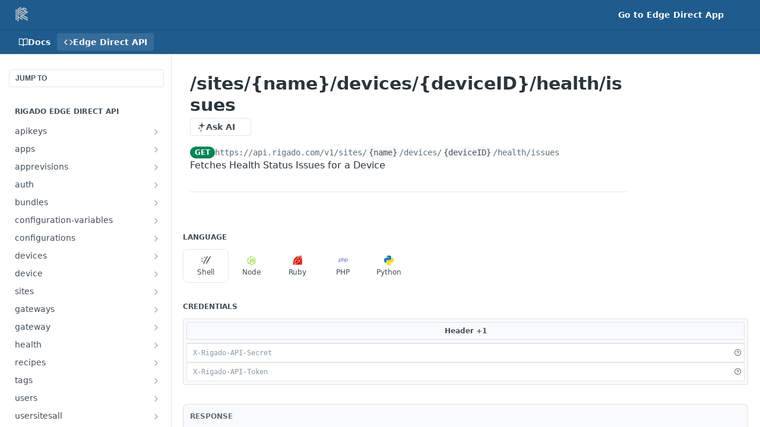

--- FILE ---
content_type: application/javascript; charset=UTF-8
request_url: https://cdn.readme.io/public/hub/web/8850.375069a2e833ef27cc95.js
body_size: 19963
content:
!function(){try{var e="undefined"!=typeof window?window:"undefined"!=typeof global?global:"undefined"!=typeof self?self:{},r=(new Error).stack;r&&(e._sentryDebugIds=e._sentryDebugIds||{},e._sentryDebugIds[r]="d93f2be4-d4ef-4346-84f2-b8a03177495b",e._sentryDebugIdIdentifier="sentry-dbid-d93f2be4-d4ef-4346-84f2-b8a03177495b")}catch(e){}}();var _global="undefined"!=typeof window?window:"undefined"!=typeof global?global:"undefined"!=typeof self?self:{};_global.SENTRY_RELEASE={id:"5.586.0"},(self.__LOADABLE_LOADED_CHUNKS__=self.__LOADABLE_LOADED_CHUNKS__||[]).push([[8850],{2614:(e,r,a)=>{a.d(r,{A:()=>t});var o=a(49555),i=(a(28200),a(14041)),l=a(36511),s=a(62121);function t(){var e=(arguments.length>0&&void 0!==arguments[0]?arguments[0]:{}).kind,r=void 0===e?"original":e,a=(0,i.useContext)(l.se),t=a.version,n=a.version_clean,c=(0,s.f8)((function(e){return[e.isSuperHub,e.currentBranch.name]})),u=(0,o.A)(c,2),d=u[0],p=u[1];return(0,i.useMemo)((function(){return d?encodeURIComponent(p):"original"===r?t:n}),[p,d,r,t,n])}},30746:(e,r,a)=>{a.d(r,{A:()=>m});a(83902),a(16349),a(23922),a(96837),a(57627);var o=a(67136),i=a(49555),l=a(58160),s=a(31085),t=a(14041),n=a(55809),c=a(11490),u=["children","circular","className","hexColor","size","imgAlt","imgSrc","onImgError"];function d(e,r){var a=Object.keys(e);if(Object.getOwnPropertySymbols){var o=Object.getOwnPropertySymbols(e);r&&(o=o.filter((function(r){return Object.getOwnPropertyDescriptor(e,r).enumerable}))),a.push.apply(a,o)}return a}function p(e){for(var r=1;r<arguments.length;r++){var a=null!=arguments[r]?arguments[r]:{};r%2?d(Object(a),!0).forEach((function(r){(0,o.A)(e,r,a[r])})):Object.getOwnPropertyDescriptors?Object.defineProperties(e,Object.getOwnPropertyDescriptors(a)):d(Object(a)).forEach((function(r){Object.defineProperty(e,r,Object.getOwnPropertyDescriptor(a,r))}))}return e}var h=t.forwardRef((function(e,r){var a=e.children,o=e.circular,d=e.className,h=e.hexColor,m=void 0===h?"#f0f0f0":h,g=e.size,b=void 0===g?"md":g,f=e.imgAlt,w=e.imgSrc,k=e.onImgError,y=(0,l.A)(e,u),v=(0,t.useState)(Boolean(w)),x=(0,i.A)(v,2),q=x[0],j=x[1],z=("string"!=typeof(null==a?void 0:a.valueOf())?null==a?void 0:a.props.children:a)||"",E=!q&&z in c.Gv;E||(z=z.substring(0,2));var P=(0,n.Ay)("Avatar","Avatar_".concat(b),d,o&&"Avatar_circular",E&&"Avatar_emoji");return(0,s.jsx)("div",p(p({ref:r},y),{},{className:P,style:{background:m},children:q?(0,s.jsx)("img",{alt:f||"",className:"Avatar-Img",onError:function(e){k&&k(e),j(!1)},src:w}):(0,s.jsx)("span",{className:"Avatar-Text",children:z})}))}));h.displayName="Avatar";const m=h},752:(e,r,a)=>{a.d(r,{A:()=>I});var o=a(49555),i=a(67136),l=a(36129),s=a(74652),t=a(66158),n=(a(97132),a(14292),a(81198),a(23922),a(28200),a(74397),a(3260),a(50667),a(83902),a(16349),a(96837),a(57627),a(31085)),c=a(11236),u=a(6146),d=a.n(u),p=a(14041),h=a(16563),m=a(31683),g=a(55809),b=a(14008),f=a(10790),w=a(87352),k=a(11490),y=a(18456),v=["42-group","500px","accessible-icon","accusoft","adn","adversal","affiliatetheme","airbnb","algolia","alipay","amazon","amazon-pay","amilia","android","angellist","angrycreative","angular","app-store","app-store-ios","apper","apple","apple-pay","artstation","asymmetrik","atlassian","audible","autoprefixer","avianex","aviato","aws","bandcamp","battle-net","behance","behance-square","bilibili","bimobject","bitbucket","bitcoin","bity","black-tie","blackberry","blogger","blogger-b","bluesky","bluetooth","bluetooth-b","bootstrap","bots","brave","brave-reverse","btc","buffer","buromobelexperte","buy-n-large","buysellads","canadian-maple-leaf","cc-amazon-pay","cc-amex","cc-apple-pay","cc-diners-club","cc-discover","cc-jcb","cc-mastercard","cc-paypal","cc-stripe","cc-visa","centercode","centos","chrome","chromecast","cloudflare","cloudscale","cloudsmith","cloudversify","cmplid","codepen","codiepie","confluence","connectdevelop","contao","cotton-bureau","cpanel","creative-commons","creative-commons-by","creative-commons-nc","creative-commons-nc-eu","creative-commons-nc-jp","creative-commons-nd","creative-commons-pd","creative-commons-pd-alt","creative-commons-remix","creative-commons-sa","creative-commons-sampling","creative-commons-sampling-plus","creative-commons-share","creative-commons-zero","critical-role","css","css3","css3-alt","cuttlefish","d-and-d","d-and-d-beyond","dailymotion","dart-lang","dashcube","debian","deezer","delicious","deploydog","deskpro","dev","deviantart","dhl","diaspora","digg","digital-ocean","discord","discourse","dochub","docker","draft2digital","dribbble","dribbble-square","dropbox","drupal","dyalog","earlybirds","ebay","edge","edge-legacy","elementor","ello","ember","empire","envira","erlang","ethereum","etsy","evernote","expeditedssl","facebook","facebook-f","facebook-messenger","facebook-square","fantasy-flight-games","fedex","fedora","figma","files-pinwheel","firefox","firefox-browser","first-order","first-order-alt","firstdraft","flickr","flipboard","flutter","fly","font-awesome-alt","fonticons","fonticons-fi","fort-awesome","fort-awesome-alt","forumbee","foursquare","free-code-camp","freebsd","fulcrum","galactic-republic","galactic-senate","get-pocket","gg","gg-circle","git","git-alt","git-square","github","github-alt","github-square","gitkraken","gitlab","gitlab-square","gitter","glide","glide-g","gofore","golang","goodreads","goodreads-g","google","google-drive","google-pay","google-play","google-plus","google-plus-g","google-plus-square","google-scholar","google-wallet","gratipay","grav","gripfire","grunt","guilded","gulp","hacker-news","hacker-news-square","hackerrank","hashnode","hips","hire-a-helper","hive","hooli","hornbill","hotjar","houzz","html5","hubspot","ideal","imdb","instagram","instagram-square","instalod","intercom","internet-explorer","invision","ioxhost","itch-io","itunes","itunes-note","java","jedi-order","jenkins","jira","joget","joomla","js","js-square","jsfiddle","jxl","kaggle","keybase","keycdn","kickstarter","kickstarter-k","korvue","laravel","lastfm","lastfm-square","leanpub","less","letterboxd","line","linkedin","linkedin-in","linode","linux","lyft","magento","mailchimp","mandalorian","markdown","mastodon","maxcdn","mdb","medapps","medium","medrt","meetup","megaport","mendeley","meta","microblog","microsoft","mintbit","mix","mixcloud","mixer","mizuni","modx","monero","napster","neos","nfc-directional","nfc-symbol","nimblr","node","node-js","npm","ns8","nutritionix","octopus-deploy","odnoklassniki","odnoklassniki-square","odysee","old-republic","opencart","openid","opensuse","opera","optin-monster","orcid","osi","padlet","page4","pagelines","palfed","patreon","paypal","perbyte","periscope","phabricator","phoenix-framework","phoenix-squadron","php","pied-piper","pied-piper-alt","pied-piper-hat","pied-piper-pp","pied-piper-square","pinterest","pinterest-p","pinterest-square","pix","pixiv","playstation","product-hunt","pushed","python","qq","quinscape","quora","r-project","raspberry-pi","ravelry","react","reacteurope","readme","rebel","red-river","reddit","reddit-alien","reddit-square","redhat","rendact","renren","replyd","researchgate","resolving","rev","rocketchat","rockrms","rust","safari","salesforce","sass","schlix","screenpal","scribd","searchengin","sellcast","sellsy","servicestack","shirtsinbulk","shoelace","shopify","shopware","signal-messenger","simplybuilt","sistrix","sith","sitrox","sketch","skyatlas","skype","slack","slideshare","snapchat","snapchat-square","soundcloud","sourcetree","space-awesome","speakap","speaker-deck","spotify","square-bluesky","square-font-awesome","square-letterboxd","square-threads","square-upwork","square-web-awesome","square-web-awesome-stroke","square-x-twitter","squarespace","stack-exchange","stack-overflow","stackpath","staylinked","steam","steam-square","steam-symbol","sticker-mule","strava","stripe","stripe-s","stubber","studiovinari","stumbleupon","stumbleupon-circle","superpowers","supple","suse","swift","symfony","teamspeak","telegram","tencent-weibo","the-red-yeti","themeco","themeisle","think-peaks","threads","tiktok","trade-federation","trello","tumblr","tumblr-square","twitch","twitter","twitter-square","typo3","uber","ubuntu","uikit","umbraco","uncharted","uniregistry","unity","unsplash","untappd","ups","upwork","usb","usps","ussunnah","vaadin","viacoin","viadeo","viadeo-square","viber","vimeo","vimeo-v","vine","vk","vnv","vuejs","watchman-monitoring","waze","web-awesome","webflow","weebly","weibo","weixin","whatsapp","whatsapp-square","whmcs","wikipedia-w","windows","wirsindhandwerk","wix","wizards-of-the-coast","wodu","wolf-pack-battalion","wordpress","wordpress-simple","wpbeginner","wpexplorer","wpforms","wpressr","x-twitter","xbox","xing","xing-square","y-combinator","yahoo","yammer","yandex","yandex-international","yarn","yelp","yoast","youtube","youtube-square","zhihu"];const x={EmojiPicker:"EmojiPicker1DwVtunxi1Sd","EmojiPicker-Tabs":"EmojiPicker-Tabs2dmprq2GV8U9","EmojiPicker-Tab":"EmojiPicker-Tabc9ZSpbaWa9N_","EmojiPicker-Search-wrapper":"EmojiPicker-Search-wrapper3NPkqw8pbByB","EmojiPicker-Blur":"EmojiPicker-Blur1vdYSTTO7Fe9","EmojiPicker-Blur-Button":"EmojiPicker-Blur-Button2najEzaUnP5X","EmojiPicker-Blur-emoji":"EmojiPicker-Blur-emoji3XINu3pLi5Lp","EmojiPicker-Blur_active":"EmojiPicker-Blur_activeq-sROB9qV9Um","EmojiPicker-Button":"EmojiPicker-Buttonuiigp-ozCmy-","EmojiPicker-Button_icon":"EmojiPicker-Button_icon3_kmXKK7m_TW","EmojiPicker-Button_none":"EmojiPicker-Button_none3gfw6Xon3hDS","EmojiPicker-Button_active":"EmojiPicker-Button_active1RyEdLO5u4Jv","EmojiPicker-Icon":"EmojiPicker-Icon34IGn_zqkH9h","EmojiPicker-Results":"EmojiPicker-Results8khrgELupDw0","EmojiPicker-StyleSelector":"EmojiPicker-StyleSelector2EV-2ZfCJobk","EmojiPicker-Empty":"EmojiPicker-Empty333LrvQ5VZH8"};function q(e,r){var a=Object.keys(e);if(Object.getOwnPropertySymbols){var o=Object.getOwnPropertySymbols(e);r&&(o=o.filter((function(r){return Object.getOwnPropertyDescriptor(e,r).enumerable}))),a.push.apply(a,o)}return a}function j(e){for(var r=1;r<arguments.length;r++){var a=null!=arguments[r]?arguments[r]:{};r%2?q(Object(a),!0).forEach((function(r){(0,i.A)(e,r,a[r])})):Object.getOwnPropertyDescriptors?Object.defineProperties(e,Object.getOwnPropertyDescriptors(a)):q(Object(a)).forEach((function(r){Object.defineProperty(e,r,Object.getOwnPropertyDescriptor(a,r))}))}return e}var z={brands:"fab",duotone:"fad",regular:"far"},E={name:"None",aliases:"none"},P=c.Owlmoji.owlmoji.map((function(e){var r=(0,t.A)(e.names);return{name:r[0],aliases:r.slice(1).join(", ").replace(/_/g," ")}})),O=[E].concat((0,s.A)(P)),A=[E].concat((0,s.A)(P.filter((function(e){var r=e.name;return"gemoji"===c.Owlmoji.kind(r)})))),_="None",S=[_].concat((0,s.A)(["0","1","2","3","4","5","6","7","8","9","fill-drip","arrows-to-circle","circle-chevron-right","wagon-covered","line-height","bagel","transporter-7","at","rectangles-mixed","phone-arrow-up-right","trash-can","circle-l","head-side-goggles","text-height","user-xmark","face-hand-yawn","gauge-simple-min","stethoscope","coffin","message","salad","info","robot-astromech","ring-diamond","fondue-pot","theta","face-hand-peeking","square-user","down-left-and-up-right-to-center","explosion","file-lines","wave-square","ring","building-un","dice-three","tire-pressure-warning","wifi-fair","calendar-days","mp3-player","anchor-circle-check","tally-4","rectangle-history","building-circle-arrow-right","volleyball","sun-haze","text-size","ufo","fork","arrows-up-to-line","mobile-signal","barcode-scan","sort-down","folder-arrow-down","circle-minus","face-icicles","shovel","door-open","films","right-from-bracket","face-glasses","nfc","atom","soap","icons","microphone-lines-slash","closed-captioning-slash","calculator-simple","bridge-circle-check","sliders-up","location-minus","pump-medical","fingerprint","ski-boot","standard-definition","h1","hand-point-right","magnifying-glass-location","message-bot","forward-step","face-smile-beam","light-ceiling","message-exclamation","bowl-scoop","square-x","building-memo","utility-pole-double","flag-checkered","chevrons-up","football","user-vneck","school-circle-exclamation","crop","angles-down","users-rectangle","people-roof","square-arrow-right","location-plus","lightbulb-exclamation-on","people-line","beer-mug-empty","crate-empty","diagram-predecessor","transporter","calendar-circle-user","arrow-up-long","person-carry-box","fire-flame-simple","person","laptop","file-csv","menorah","union","chevrons-left","circle-heart","truck-plane","record-vinyl","bring-forward","square-p","face-grin-stars","sigma","camera-movie","bong","clarinet","truck-flatbed","spaghetti-monster-flying","arrow-down-up-across-line","arrows-rotate-reverse","leaf-heart","house-building","cheese-swiss","spoon","jar-wheat","envelopes-bulk","file-circle-exclamation","bow-arrow","cart-xmark","hexagon-xmark","circle-h","merge","pager","cart-minus","address-book","pan-frying","grid","football-helmet","hand-love","trees","strikethrough","page","k","diagram-previous","gauge-min","folder-grid","eggplant","excavator","ram","landmark-flag","lips","pencil","backward","caret-right","comments","paste","desktop-arrow-down","code-pull-request","pumpkin","clipboard-list","pen-field","blueberries","truck-ramp-box","note","arrow-down-to-square","user-check","cloud-xmark","vial-virus","book-blank","golf-flag-hole","message-arrow-down","face-unamused","sheet-plastic","circle-9","blog","user-ninja","pencil-slash","bowling-pins","person-arrow-up-from-line","down-right","scroll-torah","webhook","blinds-open","fence","up","broom-ball","drumstick","square-v","face-awesome","dial-off","toggle-off","face-smile-horns","box-archive","grapes","person-drowning","dial-max","circle-m","calendar-image","circle-caret-down","arrow-down-9-1","face-grin-tongue-squint","shish-kebab","spray-can","alarm-snooze","scarecrow","truck-monster","gift-card","w","code-pull-request-draft","square-b","elephant","earth-africa","rainbow","circle-notch","tablet-screen-button","paw","message-question","cloud","trowel-bricks","square-3","face-flushed","hospital-user","microwave","chf-sign","tent-arrow-left-right","cart-circle-arrow-up","trash-clock","reflect-both","gavel","sprinkler-ceiling","browsers","trillium","table-cells-unlock","music-slash","truck-ramp","binoculars","microphone-slash","box-tissue","circle-c","star-christmas","chart-bullet","motorcycle","tree-christmas","tire-flat","sunglasses","badge","message-pen","bell-concierge","pen-ruler","file-mp3","arrow-progress","chess-rook-piece","square-root","album-collection-circle-plus","people-arrows","sign-post","face-angry-horns","mars-and-venus-burst","tombstone","square-caret-right","scissors","list-music","sun-plant-wilt","toilets-portable","hockey-puck","mustache","hyphen","table","user-chef","message-image","users-medical","sensor-triangle-exclamation","magnifying-glass-arrow-right","tachograph-digital","face-mask","pickleball","star-sharp-half","users-slash","clover","meat","reply","star-and-crescent","empty-set","house-fire","square-minus","helicopter","bird","compass","square-caret-down","heart-half-stroke","file-circle-question","truck-utensils","laptop-code","joystick","grill-fire","rectangle-vertical-history","swatchbook","prescription-bottle","bars","keyboard-left","people-group","hourglass-end","heart-crack","face-beam-hand-over-mouth","droplet-percent","square-up-right","face-kiss-beam","corn","roller-coaster","photo-film-music","radar","sickle","film","coconut","ruler-horizontal","shield-cross","cassette-tape","square-terminal","people-robbery","lightbulb","caret-left","comment-middle","trash-can-list","block","circle-exclamation","school-circle-xmark","arrow-right-from-bracket","face-frown-slight","circle-chevron-down","sidebar-flip","unlock-keyhole","temperature-list","cloud-showers-heavy","headphones-simple","sitemap","pipe-section","space-station-moon-construction","circle-dollar-to-slot","memory","face-sleeping","road-spikes","fire-burner","squirrel","arrow-up-to-line","flag","face-cowboy-hat","hanukiah","chart-scatter-3d","display-chart-up","square-code","feather","volume-low","xmark-to-slot","box-taped","comment-slash","swords","cloud-sun-rain","album","circle-n","compress","wheat-awn","ankh","hands-holding-child","asterisk","key-skeleton-left-right","comment-lines","luchador-mask","square-check","shredder","book-open-cover","sandwich","peseta-sign","square-parking-slash","train-tunnel","heading","ghost","face-anguished","hockey-sticks","abacus","film-simple","list","tree-palm","square-phone-flip","user-beard-bolt","cart-plus","gamepad","border-center-v","circle-dot","clipboard-medical","face-dizzy","egg","up-to-line","house-medical-circle-xmark","watch-fitness","clock-nine-thirty","campground","folder-plus","jug","futbol","snow-blowing","paintbrush","lock","arrow-down-from-line","gas-pump","signal-bars-slash","monkey","rectangle-pro","house-night","hot-tub-person","globe-pointer","blanket","map-location","house-flood-water","comments-question-check","tree","arrows-cross","backpack","square-small","folder-arrow-up","bridge-lock","crosshairs-simple","sack-dollar","pen-to-square","square-sliders","car-side","message-middle-top","lightbulb-on","knife","share-nodes","display-chart-up-circle-dollar","wave-sine","heart-circle-minus","circle-w","circle-calendar","hourglass-half","microscope","sunset","sink","calendar-exclamation","truck-container-empty","hand-heart","bag-shopping","arrow-down-z-a","mitten","reply-clock","person-rays","right","circle-f","users","face-pleading","eye-slash","flask-vial","police-box","cucumber","head-side-brain","hand","person-biking-mountain","utensils-slash","print-magnifying-glass","turn-right","folder-bookmark","arrow-turn-left-down","om","pi","flask-round-potion","face-shush","worm","house-circle-xmark","plug","calendar-circle-exclamation","square-i","chevron-up","face-saluting","gauge-simple-low","face-persevering","circle-camera","hand-spock","spider-web","circle-microphone","book-arrow-up","popsicle","command","blinds","stopwatch","saxophone","square-2","field-hockey-stick-ball","arrow-up-square-triangle","face-scream","square-m","camera-web","comment-arrow-down","lightbulb-cfl","window-frame-open","face-kiss","bridge-circle-xmark","period","face-grin-tongue","up-to-dotted-line","thought-bubble","skeleton-ribs","raygun","flute","acorn","video-arrow-up-right","grate-droplet","seal-exclamation","chess-bishop","message-sms","coffee-beans","hat-witch","face-grin-wink","clock-three-thirty","ear-deaf","alarm-clock","eclipse","face-relieved","road-circle-check","dice-five","octagon-minus","square-rss","face-zany","tricycle","land-mine-on","square-arrow-up-left","i-cursor","chart-mixed-up-circle-dollar","salt-shaker","stamp","file-plus","draw-square","toilet-paper-under-slash","stairs","drone-front","glass-empty","dial-high","user-helmet-safety","i","hryvnia-sign","arrow-down-left-and-arrow-up-right-to-center","pills","face-grin-wide","tooth","basketball-hoop","objects-align-bottom","v","sparkles","squid","leafy-green","circle-arrow-up-right","calendars","bangladeshi-taka-sign","bicycle","hammer-war","circle-d","spider-black-widow","staff-snake","pear","head-side-cough-slash","file-mov","triangle","apartment","truck-medical","pepper","piano","gun-squirt","wheat-awn-circle-exclamation","snowman","user-alien","shield-check","mortar-pestle","road-barrier","chart-candlestick","briefcase-blank","school","igloo","bracket-round","joint","horse-saddle","mug-marshmallows","filters","bell-on","angle-right","dial-med","horse","q","monitor-waveform","link-simple","whistle","g","wine-glass-crack","slot-machine","notes-medical","car-wash","escalator","comment-image","temperature-half","dong-sign","donut","capsules","poo-storm","tally-1","file-vector","face-frown-open","square-dashed","bag-shopping-plus","square-j","hand-point-up","money-bill","arrow-up-big-small","barcode-read","baguette","bowl-soft-serve","face-holding-back-tears","square-up","train-subway-tunnel","square-exclamation","semicolon","bookmark","fan-table","align-justify","battery-low","credit-card-front","brain-arrow-curved-right","umbrella-beach","helmet-un","location-smile","arrow-left-to-line","bullseye","sushi","message-captions","trash-list","bacon","option","raccoon","hand-point-down","arrow-up-from-bracket","head-side-gear","trash-plus","file-cad","objects-align-top","folder","face-anxious-sweat","credit-card-blank","file-waveform","microchip-ai","mug","plane-up-slash","radiation","pen-circle","bag-seedling","chart-simple","crutches","circle-parking","mars-stroke","leaf-oak","square-bolt","vial","gauge","wand-magic-sparkles","lambda","e","pizza","bowl-chopsticks-noodles","h3","pen-clip","bridge-circle-exclamation","badge-percent","rotate-reverse","user","sensor","comma","school-circle-check","toilet-paper-under","light-emergency","arrow-down-to-arc","dumpster","van-shuttle","building-user","light-switch","square-caret-left","highlighter","wave-pulse","key","arrow-left-to-bracket","hat-santa","tamale","box-check","bullhorn","steak","location-crosshairs-slash","person-dolly","globe","synagogue","file-chart-column","person-half-dress","folder-image","calendar-pen","road-bridge","face-smile-tear","message-plus","location-arrow","c","tablet-button","person-dress-fairy","rectangle-history-circle-user","building-lock","chart-line-up","mailbox","sign-posts","truck-bolt","pizza-slice","money-bill-wave","chart-area","house-flag","circle-three-quarters-stroke","person-circle-minus","scalpel","ban","bell-exclamation","circle-bookmark","egg-fried","face-weary","uniform-martial-arts","camera-rotate","sun-dust","comment-text","spray-can-sparkles","signal-bars","diamond-exclamation","star","dial-min","repeat","cross","page-caret-down","box","venus-mars","clock-seven-thirty","arrow-pointer","clock-four-thirty","signal-bars-good","cactus","lightbulb-gear","maximize","charging-station","shapes","plane-tail","gauge-simple-max","circle-u","shield-slash","square-phone-hangup","arrow-up-left","transporter-1","peanuts","shuffle","person-running","mobile-retro","grip-lines-vertical","bin-bottles-recycle","arrow-up-from-square","file-dashed-line","bracket-curly-right","spider","clock-three","hands-bound","scalpel-line-dashed","file-invoice-dollar","pipe-smoking","face-astonished","window","plane-circle-exclamation","ear","file-lock","diagram-venn","arrow-down-from-bracket","x-ray","goal-net","coffin-cross","octopus","spell-check","location-xmark","circle-quarter-stroke","lasso","slash","person-to-portal","calendar-star","computer-mouse","arrow-right-to-bracket","pegasus","files-medical","cannon","nfc-lock","person-ski-lift","square-6","shop-slash","wind-turbine","sliders-simple","grid-round","badge-sheriff","server","virus-covid-slash","intersection","shop-lock","family","hourglass-start","user-hair-buns","blender-phone","hourglass-clock","person-seat-reclined","paper-plane-top","message-arrow-up","lightbulb-exclamation","layer-minus","chart-pie-simple-circle-currency","circle-e","building-wheat","gauge-max","person-breastfeeding","apostrophe","file-png","fire-hydrant","right-to-bracket","video-plus","square-right","comment-smile","venus","passport","thumbtack-slash","inbox-in","heart-pulse","circle-8","clouds-moon","clock-ten-thirty","people-carry-box","folder-user","trash-can-xmark","temperature-high","microchip","left-long-to-line","crown","weight-hanging","xmarks-lines","file-prescription","table-cells-lock","calendar-range","flower-daffodil","hand-back-point-up","weight-scale","arrow-up-to-arc","star-exclamation","books","user-group","arrow-up-a-z","layer-plus","play-pause","block-question","snooze","scanner-image","tv-retro","square-t","farm","chess-knight","bars-sort","pallet-boxes","face-laugh-squint","code-simple","bolt-slash","panel-fire","binary-circle-check","comment-minus","burrito","violin","objects-column","square-chevron-down","comment-plus","triangle-instrument","wheelchair","user-pilot-tie","piano-keyboard","bed-empty","circle-arrow-up","toggle-on","rectangle-vertical","person-walking","l","signal-stream","down-to-bracket","circle-z","stars","fire","bed-pulse","house-day","shuttle-space","shirt-long-sleeve","chart-pie-simple","face-laugh","folder-open","album-collection-circle-user","candy","bowl-hot","flatbread","heart-circle-plus","code-fork","city","signal-bars-weak","microphone-lines","clock-twelve","pepper-hot","citrus-slice","sheep","unlock","colon-sign","headset","badger-honey","h4","store-slash","road-circle-xmark","signal-slash","user-minus","mars-stroke-up","champagne-glasses","taco","hexagon-plus","clipboard","house-circle-exclamation","file-arrow-up","wifi","messages","bath","umbrella-simple","rectangle-history-circle-plus","underline","prescription-bottle-pill","user-pen","binary-slash","square-o","caduceus","signature","stroopwafel","bold","anchor-lock","building-ngo","transporter-3","engine-warning","circle-down-right","square-k","manat-sign","money-check-pen","not-equal","border-top-left","map-location-dot","tilde","jedi","square-poll-vertical","arrow-down-square-triangle","mug-hot","dog-leashed","car-battery","face-downcast-sweat","mailbox-flag-up","memo-circle-info","gift","dice-two","volume","transporter-5","gauge-circle-bolt","coin-front","file-slash","message-arrow-up-right","treasure-chest","chess-queen","paintbrush-fine","glasses","hood-cloak","square-quote","up-left","bring-front","chess-board","burger-cheese","building-circle-check","repeat-1","arrow-down-to-line","grid-5","swap-arrows","right-long-to-line","person-chalkboard","mars-stroke-right","hand-back-fist","grid-round-5","tally","square-caret-up","cloud-showers-water","chart-bar","hands-bubbles","less-than-equal","train","up-from-dotted-line","eye-low-vision","traffic-light-go","face-exhaling","sensor-fire","user-unlock","hexagon-divide","00","crow","cassette-betamax","sailboat","window-restore","nfc-magnifying-glass","file-binary","circle-v","square-plus","bowl-scoops","mistletoe","custard","lacrosse-stick","hockey-mask","sunrise","subtitles","panel-ews","torii-gate","cloud-exclamation","message-lines","frog","bucket","floppy-disk-pen","image","window-frame","microphone","cow","file-zip","square-ring","down-from-line","caret-up","shield-xmark","screwdriver","circle-sort-down","folder-closed","house-tsunami","square-nfi","forklift","arrow-up-from-ground-water","bracket-square-right","martini-glass","rotate-left","table-columns","square-a","tick","lemon","head-side-mask","handshake","gem","dolly","smoking","minimize","refrigerator","monument","octagon-xmark","align-slash","snowplow","angles-right","truck-ramp-couch","cannabis","circle-play","arrow-up-right-and-arrow-down-left-from-center","location-arrow-up","tablets","360-degrees","ethernet","euro-sign","chair","circle-check","square-dashed-circle-plus","hand-holding-circle-dollar","money-simple-from-bracket","bat","circle-stop","head-side-headphones","phone-rotary","arrow-up-to-bracket","compass-drafting","plate-wheat","calendar-circle-minus","chopsticks","car-wrench","icicles","person-shelter","neuter","id-badge","kazoo","marker","bin-bottles","face-laugh-beam","square-arrow-down-left","battery-bolt","tree-large","helicopter-symbol","aperture","universal-access","gear-complex","file-magnifying-glass","up-right","circle-chevron-up","user-police","lari-sign","volcano","teddy-bear","stocking","person-walking-dashed-line-arrow-right","image-slash","mask-snorkel","smoke","sterling-sign","battery-exclamation","viruses","square-person-confined","user-tie","up-to-bracket","arrow-down-long","tent-arrow-down-to-line","certificate","crystal-ball","reply-all","suitcase","person-skating","star-shooting","binary-lock","filter-circle-dollar","camera-retro","circle-arrow-down","comment-pen","file-import","banjo","square-arrow-up-right","light-emergency-on","kerning","box-open","square-f","scroll","spa","arrow-left-from-line","strawberry","location-pin-lock","pause","clock-eight-thirty","plane-engines","hill-avalanche","temperature-empty","bomb","gauge-low","registered","trash-can-plus","address-card","scale-unbalanced-flip","globe-snow","subscript","diamond-turn-right","integral","burst","house-laptop","face-tired","money-bills","blinds-raised","smog","ufo-beam","hydra","circle-caret-up","user-vneck-hair-long","square-a-lock","crutch","gas-pump-slash","font-awesome","cloud-arrow-up","palette","transporter-4","chart-mixed-up-circle-currency","objects-align-right","arrows-turn-right","vest","pig","inbox-full","circle-envelope","triangle-person-digging","ferry","bullseye-arrow","arrows-down-to-people","seedling","clock-seven","left-right","boxes-packing","circle-arrow-left","flashlight","file-jpg","group-arrows-rotate","bowl-food","square-9","candy-cane","arrow-down-wide-short","square-dollar","phone-arrow-right","hand-holding-seedling","message-check","cloud-bolt","chart-line-up-down","text-slash","watch","circle-down-left","text","projector","face-smile-wink","tombstone-blank","chess-king-piece","circle-6","waves-sine","left","file-word","file-powerpoint","square-down","objects-align-center-vertical","arrows-left-right","house-lock","cloud-arrow-down","wreath","children","meter-droplet","chalkboard","user-large-slash","signal-strong","lollipop","list-tree","envelope-open","draw-circle","cat-space","handshake-simple-slash","rabbit-running","memo-pad","mattress-pillow","alarm-plus","alicorn","comment-question","gingerbread-man","guarani-sign","burger-fries","mug-tea","border-top","arrows-rotate","circle-book-open","arrows-to-dotted-line","fire-extinguisher","magnifying-glass-arrows-rotate","garage-open","shelves-empty","cruzeiro-sign","watch-apple","watch-calculator","list-dropdown","cabinet-filing","burger-soda","square-arrow-up","greater-than-equal","pallet-box","face-confounded","shield-halved","truck-plow","book-atlas","virus","grid-round-2","comment-middle-top","wave","envelope-circle-check","layer-group","restroom-simple","arrows-to-dot","border-outer","hashtag-lock","clock-two-thirty","archway","heart-circle-check","house-chimney-crack","file-zipper","ticket-perforated","heart-half","comment-check","square","memo","martini-glass-empty","couch","cedi-sign","italic","glass-citrus","calendar-lines-pen","table-cells-column-lock","church","person-snowmobiling","face-hushed","comments-dollar","tickets-simple","pickaxe","link-simple-slash","democrat","face-confused","pinball","z","person-skiing","deer","input-pipe","road-lock","a","bookmark-slash","temperature-arrow-down","mace","feather-pointed","sausage","trash-can-clock","p","broom-wide","snowflake","stomach","newspaper","rectangle-ad","guitar-electric","arrow-turn-down-right","moon-cloud","bread-slice-butter","circle-arrow-right","user-group-crown","circle-i","toilet-paper-check","filter-circle-xmark","locust","sort","list-ol","chart-waterfall","sparkle","face-party","kidneys","wifi-exclamation","chart-network","person-dress-burst","dice-d4","money-check-dollar","vector-square","bread-slice","language","wheat-awn-slash","face-kiss-wink-heart","dagger","podium","diamonds-4","memo-circle-check","route-highway","down-to-line","filter","square-g","circle-phone","clipboard-prescription","user-nurse-hair","question","file-signature","toggle-large-on","up-down-left-right","dryer-heat","house-chimney-user","hand-holding-heart","arrow-up-small-big","train-track","puzzle-piece","money-check","star-half-stroke","file-exclamation","code","whiskey-glass","moon-stars","building-circle-exclamation","clothes-hanger","mobile-notch","magnifying-glass-chart","arrow-up-right-from-square","cubes-stacked","images-user","won-sign","image-polaroid-user","virus-covid","square-ellipsis","pie","chess-knight-piece","austral-sign","cloud-plus","f","leaf","bed-bunk","road","taxi","person-circle-plus","chart-pie","bolt-lightning","clock-eight","sack-xmark","file-xls","file-excel","file-contract","fish-fins","circle-q","building-flag","face-grin-beam","object-ungroup","face-disguise","circle-arrow-down-right","alien-8bit","hand-point-ribbon","poop","object-exclude","telescope","location-pin","square-list","kaaba","toilet-paper","helmet-safety","comment-code","sim-cards","starship","eject","circle-right","plane-circle-check","seal","user-cowboy","hexagon-vertical-nft","face-rolling-eyes","bread-loaf","rings-wedding","object-group","french-fries","chart-line","calendar-arrow-down","send-back","mask-ventilator","tickets","signature-lock","arrow-right","signs-post","octagon-plus","cash-register","person-circle-question","melon-slice","space-station-moon","message-smile","cup-straw","left-from-line","h","basket-shopping-simple","hands-holding-heart","clock-nine","hammer-brush","tarp","face-sleepy","hand-horns","screwdriver-wrench","arrows-to-eye","circle-three-quarters","trophy-star","plug-circle-bolt","face-thermometer","grid-round-4","sign-posts-wrench","shirt-running","book-circle-arrow-up","face-nauseated","heart","file-chart-pie","mars-and-venus","house-user","circle-arrow-down-left","dumpster-fire","hexagon-minus","left-to-line","house-crack","paw-simple","arrow-left-long-to-line","brackets-round","martini-glass-citrus","user-shakespeare","arrow-right-to-arc","face-surprise","bottle-water","circle-pause","gauge-circle-plus","folders","angel","value-absolute","rabbit","toilet-paper-slash","circle-euro","apple-whole","kitchen-set","diamond-half","lock-keyhole","r","temperature-quarter","square-info","wifi-slash","toilet-paper-xmark","hands-holding-dollar","cube","arrow-down-triangle-square","bitcoin-sign","shutters","shield-dog","solar-panel","lock-open","table-tree","house-chimney-heart","tally-3","elevator","money-bill-transfer","money-bill-trend-up","house-flood-water-circle-arrow-right","square-poll-horizontal","circle","left-to-bracket","cart-circle-exclamation","sword","backward-fast","recycle","user-astronaut","interrobang","plane-slash","circle-dashed","trademark","basketball","fork-knife","satellite-dish","badge-check","circle-up","slider","mobile-screen-button","clock-one-thirty","inbox-out","cloud-slash","volume-high","users-rays","wallet","octagon-check","flatbread-stuffed","clipboard-check","cart-circle-plus","truck-clock","pool-8-ball","file-audio","turn-down-left","lock-hashtag","chart-radar","staff","burger","utility-pole","transporter-6","arrow-turn-left","wrench","bugs","vector-polygon","diagram-nested","rupee-sign","file-image","circle-question","tickets-perforated","image-user","buoy","plane-departure","handshake-slash","book-bookmark","border-center-h","can-food","typewriter","arrow-right-from-arc","circle-k","face-hand-over-mouth","popcorn","house-water","object-subtract","code-branch","warehouse-full","hat-cowboy","bridge","phone-flip","arrow-down-from-dotted-line","file-doc","square-quarters","truck-front","cat","trash-xmark","circle-caret-left","files","anchor-circle-exclamation","face-clouds","user-crown","basket-shopping-plus","truck-field","route","cart-circle-check","clipboard-question","panorama","comment-medical","teeth-open","user-tie-hair-long","file-circle-minus","head-side-medical","arrow-turn-right","tags","wine-glass","forward-fast","face-meh-blank","user-robot","square-parking","card-diamond","face-zipper","face-raised-eyebrow","house-signal","square-chevron-up","nfc-symbol","bars-progress","faucet-drip","arrows-to-line","dolphin","arrow-up-right","circle-r","cart-flatbed","ban-smoking","circle-sort-up","terminal","mobile-button","house-medical-flag","basket-shopping","tape","chestnut","bus-simple","eye","face-sad-cry","heat","ticket-airline","boot-heeled","arrows-minimize","audio-description","person-military-to-person","file-shield","hexagon","manhole","user-slash","pen","tower-observation","floppy-disks","toilet-paper-blank-under","file-code","signal","pump","bus","heart-circle-xmark","arrow-up-left-from-circle","house-chimney","window-maximize","dryer","face-frown","chess-bishop-piece","shirt-tank-top","diploma","screencast","walker","prescription","shop","floppy-disk","vihara","face-kiss-closed-eyes","scale-unbalanced","file-user","user-police-tie","face-tongue-money","tennis-ball","square-l","sort-up","calendar-arrow-up","comment-dots","plant-wilt","scarf","album-circle-plus","user-nurse-hair-long","diamond","square-left","face-grin-squint","circle-ellipsis-vertical","hand-holding-dollar","grid-dividers","bacterium","hand-pointer","drum-steelpan","hand-scissors","hands-praying","face-pensive","user-music","arrow-rotate-right","messages-dollar","sensor-on","balloon","web-awesome","biohazard","chess-queen-piece","location-crosshairs","mars-double","left-from-bracket","house-person-leave","ruler-triangle","card-club","child-dress","users-between-lines","lungs-virus","spinner-third","face-grin-tears","phone","computer-mouse-scrollwheel","calendar-xmark","child-reaching","table-layout","narwhal","ramp-loading","calendar-circle-plus","toothbrush","border-inner","paw-claws","kiwi-fruit","traffic-light-slow","rectangle-code","head-side-virus","keyboard-brightness","books-medical","lightbulb-slash","house-blank","square-5","square-heart","puzzle","user-gear","pipe-circle-check","arrow-up-1-9","octagon-exclamation","dial-low","door-closed","laptop-mobile","conveyor-belt-boxes","shield-virus","starfighter-twin-ion-engine-advanced","dice-six","starfighter-twin-ion-engine","rocket-launch","mosquito-net","vent-damper","bridge-water","ban-bug","person-booth","text-width","garage-car","square-kanban","hat-wizard","chart-kanban","pen-fancy","coffee-pot","mouse-field","person-digging","shower-down","box-circle-check","brightness","car-side-bolt","file-xml","ornament","phone-arrow-down-left","cloud-word","hand-fingers-crossed","trash","gauge-simple","arrow-down-small-big","book-medical","face-melting","poo","pen-clip-slash","quote-right","scroll-old","guitars","phone-xmark","hose","clock-six","shirt","billboard","square-r","cubes","envelope-open-dollar","divide","sun-cloud","lamp-floor","square-7","tenge-sign","headphones","hands-holding","campfire","circle-ampersand","snowflakes","hands-clapping","republican","leaf-maple","arrow-left","person-circle-xmark","ruler","arrow-left-from-bracket","cup-straw-swoosh","temperature-sun","align-left","dice-d6","restroom","high-definition","j","galaxy","users-viewfinder","file-video","cherries","up-right-from-square","circle-sort","table-cells","bag-shopping-minus","file-pdf","siren","arrow-up-to-dotted-line","image-landscape","tank-water","curling-stone","gamepad-modern","messages-question","book-bible","o","suitcase-medical","briefcase-arrow-right","expand-wide","clock-eleven-thirty","rv","user-secret","otter","dreidel","person-dress","comment-dollar","business-time","flower-tulip","people-pants-simple","cloud-drizzle","table-cells-large","book-tanakh","solar-system","seal-question","phone-volume","disc-drive","hat-cowboy-side","table-rows","location-exclamation","face-fearful","clipboard-user","bus-school","film-slash","square-arrow-down-right","book-sparkles","washing-machine","child","lira-sign","user-visor","file-plus-minus","chess-clock-flip","satellite","truck-fire","plane-lock","steering-wheel","tag","stretcher","book-section","inboxes","coffee-bean","circle-yen","brackets-curly","ellipsis-stroke-vertical","comment","square-1","cake-candles","head-side","truck-ladder","envelope","dolly-empty","face-tissue","angles-up","bin-recycle","paperclip","chart-line-down","arrow-right-to-city","lock-a","ribbon","lungs","person-pinball","arrow-up-9-1","apple-core","circle-y","h6","litecoin-sign","bottle-baby","circle-small","border-none","arrow-turn-down-left","circle-wifi-circle-wifi","circle-nodes","parachute-box","reflect-horizontal","message-medical","rugby-ball","comment-music","indent","tree-deciduous","puzzle-piece-simple","truck-field-un","nfc-trash","hourglass","mountain","file-xmark","house-heart","house-chimney-blank","meter-bolt","user-doctor","slash-back","circle-info","fishing-rod","hammer-crash","message-heart","cloud-meatball","camera-polaroid","camera","square-virus","cart-arrow-up","meteor","car-on","sleigh","arrow-down-1-9","buoy-mooring","square-4","hand-holding-droplet","file-eps","tricycle-adult","waveform","water","star-sharp-half-stroke","nfc-signal","plane-prop","calendar-check","clock-desk","calendar-clock","braille","prescription-bottle-medical","plate-utensils","family-pants","hose-reel","house-window","landmark","truck","music-magnifying-glass","crosshairs","cloud-rainbow","person-cane","alien","tent","laptop-binary","vest-patches","people-dress-simple","check-double","arrow-down-a-z","bowling-ball-pin","bell-school-slash","plus-large","money-bill-wheat","camera-viewfinder","message-music","car-building","border-bottom-right","octagon","comment-arrow-up-right","octagon-divide","cookie","arrow-rotate-left","tv-music","hard-drive","reel","face-grin-squint-tears","dumbbell","rectangle-list","tarp-droplet","alarm-exclamation","house-medical-circle-check","traffic-cone","grate","arrow-down-right","person-skiing-nordic","calendar-plus","person-from-portal","plane-arrival","cowbell-circle-plus","circle-left","distribute-spacing-vertical","signal-bars-fair","sportsball","game-console-handheld-crank","train-subway","chart-gantt","face-smile-upside-down","ball-pile","badge-dollar","money-bills-simple","list-timeline","indian-rupee-sign","crop-simple","money-bill-1","left-long","keyboard-down","circle-up-right","cloud-bolt-moon","turn-left-up","dna","virus-slash","bracket-round-right","circle-sterling","circle-5","minus","fire-flame","right-to-line","gif","chess","trash-slash","arrow-left-long","plug-circle-check","font-case","street-view","arrow-down-left","franc-sign","flask-round-poison","volume-off","book-circle-arrow-right","chart-user","hands-asl-interpreting","presentation-screen","circle-bolt","face-smile-halo","cart-circle-arrow-down","house-person-return","message-xmark","file-certificate","user-doctor-hair-long","camera-security","gear","droplet-slash","book-heart","mosque","duck","mosquito","star-of-david","flag-swallowtail","person-military-rifle","car-garage","cart-shopping","book-font","shield-plus","vials","eye-dropper-full","distribute-spacing-horizontal","tablet-rugged","temperature-snow","moped","face-smile-plus","radio-tuner","face-swear","water-arrow-down","scanner-touchscreen","circle-7","plug-circle-plus","person-ski-jumping","place-of-worship","water-arrow-up","waveform-lines","split","film-canister","folder-xmark","toilet-paper-blank","tablet-screen","hexagon-vertical-nft-slanted","folder-music","display-medical","share-all","peapod","chess-clock","axe","square-d","grip-vertical","mobile-signal-out","arrow-turn-up","u","arrow-up-from-dotted-line","square-root-variable","light-switch-on","arrow-down-arrow-up","raindrops","dash","clock","input-numeric","truck-tow","backward-step","pallet","car-bolt","arrows-maximize","faucet","cloud-sleet","lamp-street","list-radio","pen-nib-slash","baseball-bat-ball","square-up-left","overline","s","timeline","keyboard","arrows-from-dotted-line","usb-drive","ballot","caret-down","location-dot-slash","cards","house-chimney-medical","boxing-glove","temperature-three-quarters","bell-school","mobile-screen","plane-up","folder-heart","circle-location-arrow","face-head-bandage","sushi-roll","car-bump","piggy-bank","racquet","car-mirrors","industry-windows","bolt-auto","battery-half","flux-capacitor","mountain-city","coins","honey-pot","olive","khanda","filter-list","outlet","sliders","cauldron","people","folder-tree","network-wired","croissant","map-pin","hamsa","cent-sign","swords-laser","flask","person-pregnant","square-u","wand-sparkles","router","ellipsis-vertical","sword-laser-alt","ticket","power-off","coin","laptop-slash","right-long","circle-b","person-dress-simple","pipe-collar","lights-holiday","citrus","flag-usa","laptop-file","tty","chart-tree-map","diagram-next","person-rifle","clock-five-thirty","pipe-valve","lightbulb-message","arrow-up-from-arc","face-spiral-eyes","compress-wide","circle-phone-hangup","gear-complex-code","house-medical-circle-exclamation","badminton","closed-captioning","person-hiking","right-from-line","venus-double","images","calculator","shuttlecock","user-hair","eye-evil","people-pulling","n","swap","garage","cable-car","shovel-snow","cloud-rain","face-lying","sprinkler","building-circle-xmark","person-sledding","game-console-handheld","ship","clock-six-thirty","battery-slash","tugrik-sign","arrows-down-to-line","download","angles-up-down","shelves","cloud-snow","face-grin","delete-left","oven","cloud-binary","eye-dropper","comment-captions","comments-question","scribble","rotate-exclamation","file-circle-check","glass","loader","forward","user-pilot","mobile","code-pull-request-closed","face-meh","align-center","book-skull","id-card","face-dotted","face-worried","outdent","court-sport","heart-circle-exclamation","house","vector-circle","car-circle-bolt","calendar-week","flying-disc","laptop-medical","square-down-right","b","seat-airline","moon-over-sun","pipe","file-medical","potato","dice-one","circle-a","helmet-battle","butter","blanket-fire","kiwi-bird","castle","golf-club","arrow-right-arrow-left","rotate-right","utensils","arrow-up-wide-short","chart-pie-simple-circle-dollar","balloons","mill-sign","bowl-rice","timeline-arrow","skull","game-board-simple","circle-video","chart-scatter-bubble","house-turret","banana","hand-holding-skull","people-dress","loveseat","tower-broadcast","truck-pickup","block-quote","up-long","stop","code-merge","money-check-dollar-pen","up-from-line","upload","hurricane","grid-round-2-plus","people-pants","mound","windsock","circle-half","brake-warning","toilet-portable","compact-disc","file-arrow-down","saxophone-fire","camera-web-slash","folder-medical","folder-gear","hand-wave","arrow-up-arrow-down","caravan","shield-cat","message-slash","bolt","trash-can-check","glass-water","oil-well","table-cells-column-unlock","person-simple","arrow-turn-left-up","vault","mars","toilet","plane-circle-xmark","yen-sign","gear-code","notes","ruble-sign","trash-undo","champagne-glass","objects-align-center-horizontal","sun","trash-can-slash","screen-users","guitar","square-arrow-left","square-8","face-smile-hearts","brackets-square","laptop-arrow-down","hockey-stick-puck","house-tree","signal-fair","face-laugh-wink","circle-dollar","horse-head","arrows-repeat","bore-hole","industry","image-polaroid","wave-triangle","turn-left-down","person-running-fast","circle-down","grill","arrows-turn-to-dots","chart-mixed","florin-sign","arrow-down-short-wide","less-than","display-code","face-drooling","oil-temperature","square-question","air-conditioner","angle-down","mountains","omega","car-tunnel","person-dolly-empty","pan-food","head-side-cough","grip-lines","thumbs-down","user-lock","arrow-right-long","tickets-airline","tent-double-peak","anchor-circle-xmark","ellipsis","nfc-slash","chess-pawn","kit-medical","grid-2-plus","bells","person-through-window","toolbox","globe-wifi","envelope-dot","magnifying-glass-waveform","hands-holding-circle","bug","bowl-chopsticks","credit-card","circle-s","box-ballot","car","hand-holding-hand","user-tie-hair","podium-star","user-hair-mullet","microphone-stand","book-open-reader","family-dress","circle-x","cabin","mountain-sun","chart-simple-horizontal","bluetooth","arrows-left-right-to-line","hand-back-point-left","message-dots","file-heart","beer-mug","dice-d20","drone","truck-droplet","file-circle-xmark","temperature-arrow-up","medal","person-fairy","bed","book-copy","square-h","square-c","clock-two","square-ellipsis-vertical","calendar-users","podcast","bee","temperature-full","bell","candy-bar","xmark-large","pinata","file-ppt","arrows-from-line","superscript","bowl-spoon","hexagon-check","plug-circle-xmark","star-of-life","phone-slash","traffic-light-stop","paint-roller","accent-grave","handshake-angle","circle-0","dial-med-low","location-dot","crab","box-open-full","file","greater-than","quotes","pretzel","t-rex","person-swimming","arrow-down","user-robot-xmarks","message-quote","candy-corn","folder-magnifying-glass","notebook","circle-wifi","droplet","bullseye-pointer","eraser","hexagon-image","earth-americas","file-svg","crate-apple","person-burst","game-board","hat-chef","hand-back-point-right","dove","snowflake-droplets","battery-empty","grid-4","socks","face-sunglasses","inbox","square-0","section","square-this-way-up","gauge-high","square-ampersand","envelope-open-text","lamp-desk","hospital","poll-people","whiskey-glass-ice","wine-bottle","chess-rook","user-bounty-hunter","bars-staggered","diagram-sankey","cloud-hail-mixed","circle-up-left","dharmachakra","objects-align-left","oil-can-drip","face-smiling-hands","broccoli","route-interstate","ear-muffs","hotdog","transporter-empty","person-walking-with-cane","angle-90","rectangle-terminal","kite","drum","scrubber","ice-cream","heart-circle-bolt","fish-bones","deer-rudolph","fax","paragraph","head-side-heart","square-e","meter-fire","cloud-hail","check-to-slot","money-from-bracket","star-half","car-bus","speaker","timer","boxes-stacked","landmark-magnifying-glass","grill-hot","ballot-check","link","ear-listen","file-minus","tree-city","play","font","cup-togo","square-down-left","burger-lettuce","table-cells-row-lock","rupiah-sign","magnifying-glass","table-tennis-paddle-ball","person-dots-from-line","chevrons-down","trash-can-arrow-up","signal-good","location-question","floppy-disk-circle-xmark","naira-sign","peach","taxi-bus","bracket-curly","lobster","cart-flatbed-empty","colon","cart-arrow-down","wand","walkie-talkie","file-pen","receipt","table-picnic","square-pen","circle-microphone-lines","display-slash","suitcase-rolling","person-circle-exclamation","transporter-2","user-hoodie","hands-holding-diamond","money-bill-simple-wave","chevron-down","battery-full","bell-plus","book-arrow-right","hospitals","club","skull-crossbones","droplet-degree","code-compare","list-ul","hand-holding-magic","watermelon-slice","circle-ellipsis","school-lock","tower-cell","sd-cards","jug-bottle","down-long","envelopes","phone-office","ranking-star","chess-king","nfc-pen","person-harassing","magnifying-glass-play","hat-winter","brazilian-real-sign","landmark-dome","bone-break","arrow-up","down-from-dotted-line","tv","border-left","circle-divide","shrimp","list-check","diagram-subtask","jug-detergent","circle-user","square-y","user-doctor-hair","planet-ringed","mushroom","user-shield","megaphone","wreath-laurel","circle-exclamation-check","wind","box-dollar","car-burst","y","user-headset","arrows-retweet","person-snowboarding","square-chevron-right","lacrosse-stick-ball","truck-fast","user-magnifying-glass","star-sharp","comment-heart","circle-1","circle-star","fish","cloud-fog","waffle","music-note","hexagon-exclamation","cart-shopping-fast","object-union","user-graduate","starfighter","circle-half-stroke","arrow-right-long-to-line","square-arrow-down","diamond-half-stroke","clapperboard","square-chevron-left","phone-intercom","link-horizontal","mango","music-note-slash","circle-radiation","face-tongue-sweat","globe-stand","baseball","circle-p","award-simple","jet-fighter-up","diagram-project","pedestal","chart-pyramid","sidebar","snowman-head","copy","burger-glass","volume-xmark","hand-sparkles","bars-filter","paintbrush-pencil","party-bell","user-vneck-hair","jack-o-lantern","grip","share-from-square","keynote","child-combatant","gun","square-phone","hat-beach","plus","expand","computer","fort","cloud-check","xmark","face-smirking","arrows-up-down-left-right","chalkboard-user","rhombus","claw-marks","peso-sign","face-smile-tongue","cart-circle-xmark","building-shield","circle-phone-flip","baby","users-line","quote-left","tractor","down-from-bracket","key-skeleton","trash-arrow-up","arrow-down-up-lock","arrow-down-to-bracket","lines-leaning","square-q","ruler-combined","symbols","copyright","flask-gear","highlighter-line","bracket-square","island-tropical","arrow-right-from-line","h2","equals","cake-slice","building-magnifying-glass","peanut","wrench-simple","blender","teeth","tally-2","shekel-sign","cars","axe-battle","user-hair-long","map","arrow-left-from-arc","file-circle-info","face-disappointed","lasso-sparkles","clock-eleven","rocket","siren-on","clock-ten","candle-holder","video-arrow-down-left","photo-film","floppy-disk-circle-arrow-right","folder-minus","planet-moon","face-eyes-xmarks","chart-scatter","circle-gf","display-arrow-down","store","arrow-trend-up","plug-circle-minus","olive-branch","angle","vacuum-robot","sign-hanging","square-divide","folder-check","signal-stream-slash","bezier-curve","eye-dropper-half","store-lock","bell-slash","cloud-bolt-sun","camera-slash","comment-quote","tablet","school-flag","message-code","glass-half","fill","message-minus","angle-up","dinosaur","drumstick-bite","link-horizontal-slash","holly-berry","nose","arrow-left-to-arc","chevron-left","bacteria","clouds","money-bill-simple","hand-lizard","table-pivot","filter-slash","trash-can-undo","notdef","disease","person-to-door","turntable","briefcase-medical","genderless","chevron-right","signal-weak","clock-five","retweet","car-rear","pump-soap","computer-classic","frame","video-slash","battery-quarter","ellipsis-stroke","radio","baby-carriage","face-expressionless","down-to-dotted-line","cloud-music","traffic-light","cloud-minus","thermometer","shield-minus","vr-cardboard","car-tilt","gauge-circle-minus","brightness-low","hand-middle-finger","percent","truck-moving","glass-water-droplet","conveyor-belt","location-check","coin-vertical","display","person-sign","face-smile","phone-hangup","signature-slash","thumbtack","wheat-slash","trophy","clouds-sun","person-praying","hammer","face-vomit","speakers","tty-answer","mug-tea-saucer","diagram-lean-canvas","alt","dial","hand-peace","circle-trash","rotate","circle-quarters","spinner","tower-control","arrow-up-triangle-square","whale","robot","peace","party-horn","gears","sun-bright","warehouse","conveyor-belt-arm","lock-keyhole-open","square-fragile","arrow-up-right-dots","square-n","splotch","face-grin-hearts","meter","mandolin","dice-four","sim-card","transgender","mercury","up-from-bracket","knife-kitchen","border-right","arrow-turn-down","spade","card-spade","line-columns","ant","arrow-right-to-line","person-falling-burst","flag-pennant","conveyor-belt-empty","user-group-simple","award","ticket-simple","building","angles-left","camcorder","pancakes","album-circle-user","subtitles-slash","qrcode","dice-d10","fireplace","browser","pen-paintbrush","fish-cooked","chair-office","magnifying-glass-music","nesting-dolls","clock-rotate-left","trumpet","face-grin-beam-sweat","fire-smoke","phone-missed","file-export","shield","arrow-up-short-wide","arrows-repeat-1","gun-slash","avocado","binary","glasses-round","phone-plus","ditto","person-seat","house-medical","golf-ball-tee","circle-chevron-left","house-chimney-window","scythe","pen-nib","ban-parking","tent-arrow-turn-left","face-diagonal-mouth","diagram-cells","cricket-bat-ball","tents","wand-magic","dog","pen-line","atom-simple","ampersand","carrot","arrow-up-from-line","moon","pen-slash","wine-glass-empty","square-star","cheese","send-backward","yin-yang","music","compass-slash","clock-one","file-music","code-commit","temperature-low","person-biking","display-chart-up-circle-currency","skeleton","circle-g","circle-arrow-up-left","coin-blank","broom","vacuum","shield-heart","card-heart","lightbulb-cfl-on","melon","gopuram","earth-oceania","container-storage","face-pouting","square-xmark","face-explode","hashtag","up-right-and-down-left-from-center","oil-can","t","transformer-bolt","hippo","chart-column","cassette-vhs","infinity","vial-circle-check","chimney","object-intersect","person-arrow-down-to-line","voicemail","block-brick","fan","bags-shopping","paragraph-left","person-walking-luggage","caravan-simple","turtle","pencil-mechanical","up-down","cloud-moon-rain","booth-curtain","calendar","box-heart","trailer","user-doctor-message","bahai","lighthouse","amp-guitar","sd-card","volume-slash","border-bottom","wifi-weak","dragon","shoe-prints","circle-plus","face-grin-tongue-wink","hand-holding","plug-circle-exclamation","link-slash","clone","person-walking-arrow-loop-left","arrow-up-z-a","fire-flame-curved","tornado","file-circle-plus","delete-right","book-quran","circle-quarter","anchor","border-all","function","face-angry","people-simple","cookie-bite","arrow-trend-down","rss","face-monocle","draw-polygon","scale-balanced","calendar-lines","arrow-down-big-small","gauge-simple-high","do-not-enter","shower","dice-d8","desktop","m","spinner-scale","grip-dots-vertical","face-viewfinder","soft-serve","h5","hand-back-point-down","table-list","basket-shopping-minus","comment-sms","rectangle","clipboard-list-check","turkey","book","user-plus","ice-skate","check","battery-three-quarters","tomato","sword-laser","house-circle-check","buildings","angle-left","cart-flatbed-boxes","diagram-successor","truck-arrow-right","square-w","arrows-split-up-and-left","lamp","airplay","hand-fist","shield-quartered","slash-forward","location-pen","cloud-moon","pot-food","briefcase","person-falling","image-portrait","user-tag","rug","print-slash","earth-europe","cart-flatbed-suitcase","hand-back-point-ribbon","rectangle-xmark","tire-rugged","lightbulb-dollar","cowbell","baht-sign","corner","chevrons-right","book-open","book-journal-whills","inhaler","handcuffs","snake","triangle-exclamation","note-medical","database","down-left","share","face-thinking","turn-down-right","bottle-droplet","mask-face","hill-rockslide","scanner-keyboard","circle-o","grid-horizontal","message-dollar","right-left","columns-3","paper-plane","road-circle-exclamation","dungeon","hand-holding-box","input-text","window-flip","align-right","scanner-gun","tire","engine","money-bill-1-wave","life-ring","hands","circle-caret-right","turn-left","wheat","file-spreadsheet","audio-description-slash","bell-ring","calendar-day","water-ladder","arrows-up-down","chess-pawn-piece","face-grimace","wheelchair-move","turn-down","square-s","rectangle-barcode","person-walking-arrow-right","square-envelope","dice","unicorn","bowling-ball","pompebled","brain","watch-smart","book-user","sensor-cloud","clapperboard-play","bandage","calendar-minus","circle-xmark","circle-4","gifts","album-collection","hotel","earth-asia","id-card-clip","magnifying-glass-plus","thumbs-up","cloud-showers","user-clock","onion","clock-twelve-thirty","arrow-down-to-dotted-line","hand-dots","file-invoice","window-minimize","rectangle-wide","comment-arrow-up","garlic","mug-saucer","brush","tree-decorated","mask","calendar-heart","magnifying-glass-minus","flower","arrow-down-from-arc","right-left-large","ruler-vertical","circles-overlap","user-large","starship-freighter","train-tram","bridge-suspension","trash-check","user-nurse","boombox","syringe","cloud-sun","shield-exclamation","stopwatch-20","square-full","grip-dots","comment-exclamation","pen-swirl","falafel","circle-2","magnet","jar","gramophone","dice-d12","note-sticky","down","hundred-points","paperclip-vertical","wind-warning","location-pin-slash","face-sad-sweat","bug-slash","cupcake","light-switch-off","toggle-large-off","pen-fancy-slash","truck-container","boot","arrow-up-from-water-pump","file-check","bone","cards-blank","circle-3","bench-tree","keyboard-brightness-low","ski-boot-ski","brain-circuit","table-cells-row-unlock","user-injured","block-brick-fire","face-sad-tear","plane","tent-arrows-down","exclamation","arrows-spin","face-smile-relaxed","comment-xmark","print","turkish-lira-sign","face-nose-steam","circle-waveform-lines","dollar-sign","ferris-wheel","computer-speaker","skull-cow","x","magnifying-glass-dollar","users-gear","person-military-pointing","building-columns","circle-t","sack","grid-2","camera-cctv","umbrella","trowel","horizontal-rule","bed-front","d","stapler","masks-theater","file-gif","kip-sign","face-woozy","cloud-question","pineapple","hand-point-left","gallery-thumbnails","circle-j","eyes","handshake-simple","page-caret-up","jet-fighter","comet","square-share-nodes","reflect-vertical","shield-keyhole","file-mp4","barcode","bulldozer","plus-minus","square-sliders-vertical","video","message-middle","graduation-cap","hand-holding-medical","person-circle-check","square-z","message-text","turn-up"]),(0,s.A)(v)),B=function(e,r,a){return(0,g.Ay)(x["EmojiPicker-Button"],a&&"None"!==e&&x["EmojiPicker-Button_icon"],"None"===e&&x["EmojiPicker-Button_none"],e===r&&x["EmojiPicker-Button_active"],"None"===e&&""===r&&x["EmojiPicker-Button_active"])},N=function(e,r){var a=r.selected,o=r.iconStyle,i=!!o,l=i&&e!==_,s=l?function(e,r){return v.includes(e)?z.brands:z[r]}(e,o):void 0,t=s?"".concat(s," fa-").concat(e):e,c=e===_?"Remove selected emoji or icon":"Pick ".concat(e," ").concat(i?"icon":"emoji");return(0,n.jsx)("button",{"aria-label":c,className:B(t,a,i),"data-name":"None"===e?"":t,"data-type":i?"icon":"emoji",disabled:"None"===e?""===a:t===a,type:"button",children:l?(0,n.jsx)("i",{"aria-hidden":"true",className:"".concat(x["EmojiPicker-Icon"]," ").concat(t)}):(0,n.jsxs)(n.Fragment,{children:[(0,n.jsx)("span",{"aria-hidden":"true",className:(0,g.Ay)(x["EmojiPicker-Blur"],t===a&&x["EmojiPicker-Blur_active"]),children:(0,n.jsx)(k.Ay,{className:x["EmojiPicker-Blur-emoji"],children:t})}),(0,n.jsx)(k.Ay,{"aria-hidden":"true","data-name":"None"===e?"":t,"data-type":"emoji",children:t})]})},e)},D=(0,p.forwardRef)((function(e,r){var a=Object.assign({},((0,l.A)(e),e));return(0,n.jsx)("div",j(j({},a),{},{ref:r,role:"grid"}))}));const I=function(e){var r,a=e.columnCount,i=void 0===a?8:a,l=e.height,s=void 0===l?262:l,t=e.onClick,c=e.owlmoji,u=void 0===c||c,g=e.showIcons,k=void 0!==g&&g,v=e.value,q=(0,m.A)(x,"EmojiPicker"),j=(0,p.useState)(v),z=(0,o.A)(j,2),E=z[0],P=z[1],_=(0,p.useState)(""),B=(0,o.A)(_,2),I=B[0],C=B[1],T=(0,p.useState)(0),L=(0,o.A)(T,2),R=L[0],H=L[1],U=function(e){H(e)},V=I?d().go(I,u?O:A,{keys:["name","aliases"]}).map((function(e){return e.obj})):O,G=I?d().go(I,S).map((function(e){return{name:e.target}})):S.map((function(e){return{name:e}})),K=(0,p.useCallback)((function(e){if("name"in e.target.dataset){var r=e.target.dataset.name,a=e.target.dataset.type;P(r),"function"==typeof t&&t(r,a,e)}}),[t]),X=function(e){var r,a=e.columnIndex,o=e.rowIndex,l=e.style,s=o*i+a;return(0,n.jsx)("div",{style:l,children:N(null===(r=V[s])||void 0===r?void 0:r.name,{selected:E})})},F=function(e){var r,a=e.columnIndex,o=e.rowIndex,l=e.style,s=o*i+a;return(0,n.jsx)("div",{style:l,children:N(null===(r=G[s])||void 0===r?void 0:r.name,{selected:E,iconStyle:"regular"})})},W=function(e){var r,a=e.columnIndex,o=e.rowIndex,l=e.style,s=o*i+a;return(0,n.jsx)("div",{style:l,children:N(null===(r=G[s])||void 0===r?void 0:r.name,{selected:E,iconStyle:"duotone"})})},Z=0===R?V.length:G.length,J=37*i+24;return(0,n.jsxs)(b.A,{className:q("&"),kind:"pop",style:{width:"".concat(J,"px"),overflow:"hidden",padding:0},children:[!!k&&(0,n.jsx)("div",{className:q("&-Tabs"),children:(0,n.jsxs)(y.A,{kind:"primary",selectedIndex:0,size:"sm",underline:!0,children:[(0,n.jsx)(y.d,{onClick:function(){return U(0)},children:"Emoji"}),(0,n.jsx)(y.d,{onClick:function(){return U(1)},children:"Icons"}),(0,n.jsx)(y.d,{onClick:function(){return U(2)},children:"Duotone"})]})}),(0,n.jsxs)("div",{className:q("&-Tab"),onClick:K,children:[(r="".concat(0===R?"Search emojis":"Search icons"),(0,n.jsx)(w.A,{"aria-label":r,autoFocus:!0,className:q("&-Search"),onChange:function(e){return C(e.target.value.trim())},placeholder:r,prefix:(0,n.jsx)(f.A,{name:"search"}),size:"sm",value:I,wrapperClassName:q("&-Search-wrapper")})),(0,n.jsx)(h.yi,{className:q("&-Results"),columnCount:i,columnWidth:37,height:s,innerElementType:D,rowCount:Z/i,rowHeight:37,width:J,children:function(e){switch(e){case 0:default:return X;case 1:return F;case 2:return W}}(R)})]})]})}},11490:(e,r,a)=>{a.d(r,{Ay:()=>g,Gv:()=>m});var o=a(67136),i=a(58160),l=a(49555),s=(a(92577),a(83902),a(16349),a(23922),a(96837),a(57627),a(31085)),t=a(11236),n=a(14041),c=a(36511),u=["children"];function d(e,r){var a=Object.keys(e);if(Object.getOwnPropertySymbols){var o=Object.getOwnPropertySymbols(e);r&&(o=o.filter((function(r){return Object.getOwnPropertyDescriptor(e,r).enumerable}))),a.push.apply(a,o)}return a}function p(e){for(var r=1;r<arguments.length;r++){var a=null!=arguments[r]?arguments[r]:{};r%2?d(Object(a),!0).forEach((function(r){(0,o.A)(e,r,a[r])})):Object.getOwnPropertyDescriptors?Object.defineProperties(e,Object.getOwnPropertyDescriptors(a)):d(Object(a)).forEach((function(r){Object.defineProperty(e,r,Object.getOwnPropertyDescriptor(a,r))}))}return e}var h=t.Owlmoji.owlmoji.reduce((function(e,r){return r.names.forEach((function(a){e[a]=r})),e}),{}),m=Object.entries(t.Owlmoji.nameToEmoji).reduce((function(e,r){var a=(0,l.A)(r,2),o=a[0];return e[a[1]]=o,e}),{});const g=function(e){var r=e.children,a=(0,i.A)(e,u),o=(0,n.useContext)(c.QO).asset_url,l=null==r?void 0:r.replaceAll(/^:|:$/g,"");if(!l)return null;switch(t.Owlmoji.kind(l)){case"owlmoji":return(0,s.jsx)("img",p({alt:l,loading:"lazy",src:"".concat(o,"/public/img/emojis/").concat(l,".png")},a));case"gemoji":return(0,s.jsx)("span",p(p({"aria-label":h[l].description,role:"img"},a),{},{children:t.Owlmoji.nameToEmoji[l]}));default:return l in m?(0,s.jsx)("span",p(p({"aria-label":h[m[l]].description,role:"img"},a),{},{children:l})):"string"==typeof l?(0,s.jsx)("span",p(p({},a),{},{children:l})):(0,s.jsx)("span",p(p({role:"img"},a),{},{children:l}))}}}}]);
//# sourceMappingURL=8850.375069a2e833ef27cc95.js.map

--- FILE ---
content_type: application/javascript; charset=UTF-8
request_url: https://cdn.readme.io/public/hub/web/3463.58348e3057924361494b.js
body_size: 9016
content:
!function(){try{var e="undefined"!=typeof window?window:"undefined"!=typeof global?global:"undefined"!=typeof self?self:{},t=(new Error).stack;t&&(e._sentryDebugIds=e._sentryDebugIds||{},e._sentryDebugIds[t]="48908808-3e81-4583-bf18-5b1e321905ff",e._sentryDebugIdIdentifier="sentry-dbid-48908808-3e81-4583-bf18-5b1e321905ff")}catch(e){}}();var _global="undefined"!=typeof window?window:"undefined"!=typeof global?global:"undefined"!=typeof self?self:{};_global.SENTRY_RELEASE={id:"5.589.0"},(self.__LOADABLE_LOADED_CHUNKS__=self.__LOADABLE_LOADED_CHUNKS__||[]).push([[3463],{58843:(e,t,n)=>{n.d(t,{A:()=>a});const a={ReactTable:"ReactTable3pk1vCfcH11z","ReactTable-table-outer-wrapper":"ReactTable-table-outer-wrapper21pJ_E2lTEET","ReactTable-table-with-card":"ReactTable-table-with-cardRxuJNDqi5jxf","ReactTable-columnSelector":"ReactTable-columnSelector18aDpsfh5K73","ReactTable-table-compact":"ReactTable-table-compact1T09AVrMrdM7","ReactTable-td":"ReactTable-td2uLUM6kKFTQq","ReactTable-table-loading-or-empty":"ReactTable-table-loading-or-empty11plLhhRueTv","ReactTable-table-empty-text":"ReactTable-table-empty-textTEM6T1ooM3Dt","ReactTable-table-wrapper":"ReactTable-table-wrapper3WyR7LT5g5vd","ReactTable-table":"ReactTable-table22yBUe_Ybgm3","ReactTable-table_fixed":"ReactTable-table_fixed3-HVk414-PQt","ReactTable-table_auto":"ReactTable-table_autoAxzqdgEmiGwb","ReactTable-columnSelector-btn":"ReactTable-columnSelector-btn2BQsq89c2Fmb","ReactTable-columnSelector-label":"ReactTable-columnSelector-label2oVWogVOQNZM","ReactTable-columnSelector_dark-on-black":"ReactTable-columnSelector_dark-on-black37PAC8QHmTiZ","ReactTable-thead":"ReactTable-thead2eQNGK3DTbWW","ReactTable-thead-transparent":"ReactTable-thead-transparent3FOhLkFaOUqH","ReactTable-thead-dark-on-black":"ReactTable-thead-dark-on-blackZZAOLV6WR6sk","ReactTable-tr":"ReactTable-tr2lP5-ps6gSkP","ReactTable-th":"ReactTable-th3E4HobeB4deP","ReactTable-thead-condensed":"ReactTable-thead-condensed1ljj-e58d9ki","ReactTable-tr-clickable":"ReactTable-tr-clickable2o81mamd8imT","ReactTable-tr-highlight":"ReactTable-tr-highlight34ny-kzNngDx","ReactTable-tr-sub-component":"ReactTable-tr-sub-component2kk3InmVeGmU","ReactTable-th-columnSelector":"ReactTable-th-columnSelector2s7zh7r0vgSN","ReactTable-th-columnSelector_dark-on-black":"ReactTable-th-columnSelector_dark-on-black3tNyrvZAtzzj","ReactTable-th-sort":"ReactTable-th-sort1Hi9OG_9TcxN","ReactTable-td-overflow":"ReactTable-td-overflowlNKRt9KR1LE6","ReactTable-td-empty":"ReactTable-td-emptyTMBMyAaAdtUy","ReactTable-td-company-avatar":"ReactTable-td-company-avatar1qmmx5MIyx2s","ReactTable-td-truncate":"ReactTable-td-truncateTybK3QAeyhnv","ReactTable-td-copyable":"ReactTable-td-copyableCIUKjZQNU_a6","ReactTable-td-copyable-clipboard":"ReactTable-td-copyable-clipboard1aTK_qEV2k-o","ReactTable-td-method":"ReactTable-td-method3eOAvlO4EZKT","ReactTable-td-sub-component":"ReactTable-td-sub-component4mzE_HeyKXFM","ReactTable-pagination":"ReactTable-pagination2YWgK68c_3M2","ReactTable-td-center":"ReactTable-td-center1SrVSlY84gEa","ReactTable-td-end":"ReactTable-td-end1P_R1jJA_QER"}},87339:(e,t,n)=>{n.d(t,{Ox:()=>y,Yv:()=>h,Zb:()=>g,b_:()=>w,dZ:()=>O,h3:()=>v,rj:()=>x,sS:()=>S});var a,r=n(67136),o=(n(81198),n(97132),n(18586),n(14292),n(82108)),c=n(43915),l=n(47245),i=n(89578),s=n(25686),u=n(36748),d=n(99677),b=n.n(d),p=n(95479),m=n.n(p),f=n(95127);function h(e){return e.toLowerCase().replace(/ /g,"-").replace(/[^\w-]+/g,"")}var g=function(e){return m()(e).replaceAll(/\bapi\b/gi,"API").replaceAll(/\burl\b/gi,"URL").replaceAll(/\bid\b/gi,"ID").replaceAll(/\buseragent\b/gi,"User Agent")},y=function(e){return e?(0,o.ZH)(b()(e)).replace("Api","API"):""},v=function(e){return e.split("-").map((function(e){return e.charAt(0).toUpperCase()+e.slice(1)})).join("-")},A=6e4,j=36e5,x=function(e){var t,n=arguments.length>1&&void 0!==arguments[1]?arguments[1]:{includeAgo:!1},a=(0,c.A)(e),r=new Date,o=(0,l.A)(r,a),u="day";switch((0,i.A)(a)||o<A?u="now":(0,s.A)(r,a)<1?u="minute":(0,s.A)(r,a)<24&&(u="hour"),u){case"now":return"now";case"minute":t="".concat(Math.round(o/A),"m");break;case"hour":t="".concat(Math.round(o/j),"h");break;default:t="".concat(Math.round(o/864e5),"d")}return n.includeAgo?"".concat(t," ago"):t},O=function(e){if(!e||0===e)return"0 minutes";if(e<1440){var t=parseFloat((e/60).toFixed(1));return"".concat(t," ").concat(1===t?"hour":"hours")}var n=parseFloat((e/1440).toFixed(1));return"".concat(n," ").concat(1===n?"day":"days")},S=function(e){var t=new Date(e);return(0,u.A)(new Date,t)>30},w=(a={},(0,r.A)((0,r.A)((0,r.A)((0,r.A)((0,r.A)((0,r.A)((0,r.A)((0,r.A)((0,r.A)((0,r.A)(a,f.VP.APIKey,"API Key"),f.VP.APIRequests,"API Requests"),f.VP.Company,"Company"),f.VP.Comment,"Comment"),f.VP.CreatedAt,"Time"),f.VP.Email,"Email"),f.VP.EventName,"Event"),f.VP.GroupId,"API Key"),f.VP.GroupEmail,"Email"),f.VP.Language,"Language"),(0,r.A)((0,r.A)((0,r.A)((0,r.A)((0,r.A)((0,r.A)((0,r.A)((0,r.A)((0,r.A)((0,r.A)(a,f.VP.Label,"Label"),f.VP.LastRequest,"Last Request"),f.VP.Link,"Result Clicked"),f.VP.Method,"Method"),f.VP.OperationId,"Operation ID"),f.VP.Page,"Page"),f.VP.Path,"URL"),f.VP.RecentRequest,"Most Recent Request"),f.VP.SearchTerm,"Search"),f.VP.Status,"Status"),(0,r.A)((0,r.A)((0,r.A)((0,r.A)(a,f.VP.Trend,"Requests This Period"),f.VP.User,"User"),f.VP.UserAgent,"User Agent"),f.VP.Version,"Version"))},18315:(e,t,n)=>{n.d(t,{A:()=>a});n(14292);function a(e){var t=arguments.length>2&&void 0!==arguments[2]?arguments[2]:5;return e?"before"===(arguments.length>1&&void 0!==arguments[1]?arguments[1]:"after")?"••••••".concat(e.substr(-1*t)):"".concat(e.slice(0,t),"••••••"):""}},69863:(e,t,n)=>{n.d(t,{A:()=>a});n(81954);const a=function(e){try{return Number(e).toLocaleString()}catch(t){return e}}},16255:(e,t,n)=>{n.d(t,{A:()=>v});n(83902),n(16349),n(23922),n(96837),n(57627);var a=n(67136),r=n(49555),o=n(58160),c=n(31085),l=n(41650),i=n.n(l),s=n(14041),u=n(87806),d=n(31683),b=n(31733),p=n(10790),m=n(16975);const f={CopyToClipboard:"CopyToClipboard1605sk0q8t0p"};var h=["buttonSize","className","onCopy","onCopyError","text","children"];function g(e,t){var n=Object.keys(e);if(Object.getOwnPropertySymbols){var a=Object.getOwnPropertySymbols(e);t&&(a=a.filter((function(t){return Object.getOwnPropertyDescriptor(e,t).enumerable}))),n.push.apply(n,a)}return n}function y(e){for(var t=1;t<arguments.length;t++){var n=null!=arguments[t]?arguments[t]:{};t%2?g(Object(n),!0).forEach((function(t){(0,a.A)(e,t,n[t])})):Object.getOwnPropertyDescriptors?Object.defineProperties(e,Object.getOwnPropertyDescriptors(n)):g(Object(n)).forEach((function(t){Object.defineProperty(e,t,Object.getOwnPropertyDescriptor(n,t))}))}return e}const v=s.memo((function(e){var t=e.buttonSize,n=void 0===t?"sm":t,a=e.className,l=e.onCopy,g=void 0===l?function(){}:l,v=e.onCopyError,A=void 0===v?function(){}:v,j=e.text,x=e.children,O=(0,o.A)(e,h),S=(0,u.Bd)().t,w=(0,d.A)(f,"CopyToClipboard"),T=(0,s.useState)(!1),P=(0,r.A)(T,2),R=P[0],C=P[1],k=(0,s.useState)(S("copyToClipboard.copyShort")),N=(0,r.A)(k,2),E=N[0],D=N[1],B=(0,s.useCallback)((function(){C(!1),D(S("copyToClipboard.copyShort"))}),[S]);(0,s.useEffect)((function(){var e;return R&&(e=setTimeout((function(){B()}),2e3)),function(){e&&clearTimeout(e)}}),[R,B]);var _=function(e){e.stopPropagation(),e.preventDefault();var t="function"==typeof j?j():j;i()(t).then((function(){C(!0),D(S("copyToClipboard.copiedShort")),g()})).catch((function(e){D(S("copyToClipboard.unable")),A(e)}))};return(0,c.jsx)(m.Ay,{asTitle:!0,content:E,hideOnClick:!1,onHidden:function(){return B()},placement:"bottom",children:(0,c.jsxs)(b.A,y(y({"aria-label":S("copyToClipboard.copyFull"),className:w("&",a),kind:"secondary",onClick:_,onKeyPress:function(e){" "!==e.key&&"Enter"!==e.key||_(e)},size:n,text:!0},O),{},{children:[(0,c.jsx)(p.A,{"aria-hidden":!0,name:R?"check":"copy"}),x]}))})}))},63911:(e,t,n)=>{n.d(t,{A:()=>c});n(81954),n(93849),n(8947);var a=n(31085),r=n(5373),o=function(e){var t=e.className,n=e.status,o=e.iconOnly,c=void 0!==o&&o,l=e.includeMessage,i=void 0!==l&&l;if(void 0===n)return null;var s,u="1";if(Number(n)>=500||"5XX"===n?u="5":Number(n)>=400||"4XX"===n?u="4":Number(n)>=300||"3XX"===n?u="3":(Number(n)>=200||"2XX"===n)&&(u="2"),i)try{s=(0,r.GC)(n).message}catch(e){console.warn("Error getting status code message: ".concat(e.message))}return(0,a.jsxs)("code",{className:"".concat(t||""," HTTPStatus HTTPStatus_").concat(u),children:[(0,a.jsx)("span",{"aria-hidden":!c,"aria-label":n.toString(),className:"HTTPStatus-chit",role:"img"}),!c&&(0,a.jsx)("span",{className:"HTTPStatus-status",children:"default"===n?"Default":n}),!!i&&!!s&&(0,a.jsxs)("span",{children:[" - ",s]})]})};const c=n(14041).memo(o)},52628:(e,t,n)=>{n.d(t,{A:()=>l});var a=n(31085),r=n(14041),o=n(49510),c=n(10790);const l=r.memo((function(e){var t=e.platform,n=(0,o.$)(!!t&&t.toLowerCase());return t&&t.length&&n?(0,a.jsx)(o.A,{name:t.toLowerCase()}):(0,a.jsx)(c.A,{color:"gray60",name:"help-circle",size:"sm"})}))},87918:(e,t,n)=>{n.d(t,{A:()=>v});var a=n(49555),r=n(31085),o=n(14041),c=n(87806),l=n(55809),i=n(18315),s=n(16255),u=n(16540),d=n(86982),b=n(16975);const p="ObfuscatedAPIKey31NK9JmpX0Zz",m="ObfuscatedAPIKey-textBzDgV7sXnzCn",f="ObfuscatedAPIKey-button1GVEMJOngMHE",h="ObfuscatedAPIKey-clipboard1iy16KQuaEIb",g="ObfuscatedAPIKey-rotate1-Ol5XLA0ekB";function y(e,t){var n=e.allowCopy,y=void 0===n||n,v=e.allowExpansion,A=void 0===v||v,j=e.apiKey,x=e.className,O=void 0===x?"":x,S=e.conceal,w=void 0===S?"after":S,T=e.displayLength,P=void 0===T?5:T,R=e.shouldBeRotated,C=void 0!==R&&R,k=(0,c.Bd)().t,N=(0,o.useState)(!0),E=(0,a.A)(N,2),D=E[0],B=E[1],_="".concat(j),V=(0,i.A)(_,w,P),I=(0,o.useCallback)((function(){B(!D)}),[D]);return(0,r.jsxs)(u.A,{ref:t,className:(0,l.Ay)(p,A&&!D?"ObfuscatedAPIKey_expanded":"",O),gap:"sm",justify:"start",children:[(0,r.jsx)("div",{className:m,"data-testid":"obfuscated-api-key-text",translate:"no",children:D?V:_}),!!A&&(0,r.jsx)(b.Ay,{content:k(D?"auth.apiKeyShow":"auth.apiKeyHide"),hideOnClick:!1,placement:"bottom",children:(0,r.jsx)("button",{"aria-label":k("auth.apiKeyToggle"),className:f,onClick:I,children:D?(0,r.jsx)("i",{className:"icon-eye-2"}):(0,r.jsx)("i",{className:"icon-eye-off"})})}),!!y&&(0,r.jsx)(s.A,{className:h,text:_}),!!C&&(0,r.jsx)(d.A,{className:g,icon:"icon-alert-triangle",children:k("auth.tokenRotationMessage")})]})}const v=(0,o.forwardRef)(y)},27046:(e,t,n)=>{n.d(t,{C3:()=>B,KD:()=>O,Ml:()=>R,SU:()=>S,Sz:()=>D,XT:()=>C,cZ:()=>T,mz:()=>w,sW:()=>k,tz:()=>P,vs:()=>E,yC:()=>N});n(83902),n(16349),n(23922),n(96837),n(57627);var a=n(67136),r=(n(28200),n(31085)),o=n(13766),c=n(14041),l=n(31683),i=n(87339),s=n(75373),u=n(16255),d=n(16540),b=n(63911),p=n(52628),m=n(87918),f=n(64244),h=n(75064),g=n(16975),y=n(58843);function v(e,t){var n=Object.keys(e);if(Object.getOwnPropertySymbols){var a=Object.getOwnPropertySymbols(e);t&&(a=a.filter((function(t){return Object.getOwnPropertyDescriptor(e,t).enumerable}))),n.push.apply(n,a)}return n}function A(e){for(var t=1;t<arguments.length;t++){var n=null!=arguments[t]?arguments[t]:{};t%2?v(Object(n),!0).forEach((function(t){(0,a.A)(e,t,n[t])})):Object.getOwnPropertyDescriptors?Object.defineProperties(e,Object.getOwnPropertyDescriptors(n)):v(Object(n)).forEach((function(t){Object.defineProperty(e,t,Object.getOwnPropertyDescriptor(n,t))}))}return e}var j=[500,null],x=[0,5],O=function(){var e=(0,l.A)(y.A,"ReactTable");return(0,r.jsx)("span",{className:e("-td-empty"),children:"–"})},S=function(e){var t=e.children,n=e.text,a=(0,l.A)(y.A,"ReactTable");return n?(0,r.jsxs)(d.A,{align:"center",className:a("-td-copyable","-td-truncate"),gap:"xs",justify:"start",children:[t,(0,r.jsx)(u.A,{className:a("-td-copyable-clipboard"),text:n})]}):(0,r.jsx)(r.Fragment,{children:t})},w=function(e){var t=e.copyable,n=e.showTooltip,a=void 0===n||n,o=e.tooltipValue,i=e.translate,s=void 0===i?"yes":i,u=e.value,d=(0,l.A)(y.A,"ReactTable");if(!u)return(0,r.jsx)(O,{});var b=t?S:c.Fragment;return(0,r.jsx)(b,A(A({},t?{text:u}:{}),{},{children:a?(0,r.jsx)(g.Ay,{arrow:!1,asTitle:!0,content:o||u,delay:j,offset:x,placement:"bottom-start",children:(0,r.jsx)("span",{className:d("-td-truncate"),translate:s,children:u})}):(0,r.jsx)("span",{translate:s,children:u})}))},T=function(e){var t=e.value,n=(0,l.A)(y.A,"ReactTable");return t?(0,r.jsx)(d.A,{align:"center",gap:"sm",justify:"start",children:(0,r.jsx)("div",{className:n("-td-method"),children:(0,r.jsx)(s.A,{fixedWidth:!0,type:t})})}):null},P=function(e){var t=e.value;return t?(0,r.jsx)(d.A,{align:"center",gap:"sm",justify:"start",children:(0,r.jsx)(b.A,{status:t})}):null},R=function(e){var t=e.value;return(0,r.jsx)(h.A,{formatter:function(e){return(0,o.A)(e,"M/d/yy h:mm a")},value:new Date(t)})},C=function(e){var t=e.value;return(0,r.jsx)(d.A,{align:"center",justify:"center",children:(0,r.jsx)("i",{className:0===t?"icon-thumbs-down1":"icon-thumbs-up-2",style:{color:0===t?"var(--red)":"var(--green)"}})})},k=function(e){var t=e.value;return t?(0,r.jsx)(f.A,{content:t,isExpandable:!0}):null},N=function(e){var t,n=e.children,a=e.value,o=(0,l.A)(y.A,"ReactTable");return a?"string"==typeof a?(0,r.jsxs)(r.Fragment,{children:[(0,r.jsx)(S,{text:a,children:(0,r.jsx)(g.Ay,{arrow:!1,asTitle:!0,content:a,delay:j,offset:x,placement:"bottom-start",children:(0,r.jsx)("span",{className:o("-td-truncate"),children:a})})}),n]}):(0,r.jsxs)(d.A,{align:"center",gap:"sm",justify:"start",children:[null!=a&&null!==(t=a.name)&&void 0!==t&&t.length?(0,r.jsx)(S,{text:null==a?void 0:a.name,children:(0,r.jsx)(g.Ay,{arrow:!1,asTitle:!0,content:null==a?void 0:a.name,delay:j,offset:x,placement:"bottom",children:(0,r.jsx)("span",{className:o("-td-truncate"),children:null==a?void 0:a.name})})}):(0,r.jsx)(O,{}),n]}):(0,r.jsx)(O,{})},E=function(e){var t,n=e.value,a=(0,l.A)(y.A,"ReactTable");return n?"string"==typeof n?(0,r.jsx)(g.Ay,{arrow:!1,asTitle:!0,content:n,delay:j,offset:x,placement:"bottom-start",children:(0,r.jsx)("span",{children:n})}):(0,r.jsxs)(d.A,{align:"center",gap:"sm",justify:"start",children:[(0,r.jsx)(p.A,{platform:n.platform}),null!==(t=n.name)&&void 0!==t&&t.length?(0,r.jsx)(g.Ay,{arrow:!1,asTitle:!0,content:n.name,delay:[500,null],offset:[0,5],placement:"bottom",children:(0,r.jsx)("span",{className:a("-td-truncate"),children:n.name})}):(0,r.jsx)(O,{})]}):(0,r.jsx)(O,{})},D=function(e){var t=e.value;return t?(0,r.jsx)(g.Ay,{arrow:!1,content:"API Keys are hashed prior to storage",children:(0,r.jsx)(m.A,{allowCopy:!1,allowExpansion:!1,apiKey:t,conceal:"before",displayLength:4})}):(0,r.jsx)(O,{})},B=function(e){var t=e.value,n=(0,l.A)(y.A,"ReactTable");return t?(0,r.jsx)("span",{className:n("-td-truncate"),children:(0,r.jsx)(h.A,{formatter:function(e){return(0,i.rj)(e.toISOString(),{includeAgo:!0})},value:new Date(t)})}):(0,r.jsx)(O,{})}},53463:(e,t,n)=>{n.d(t,{Ay:()=>ne,MO:()=>J});n(83902),n(16349),n(23922),n(96837),n(57627);var a=n(67136),r=n(49555),o=(n(81954),n(97132),n(31085)),c=n(12308),l=n(30074),i=n(14041),s=n(31683),u=n(14008),d=n(31733),b=n(16540),p=n(49510),m=n(10790),f=(n(51680),n(26494),n(93849),n(64982),n(74509),n(8947),n(39067)),h=n.n(f),g=n(55809),y=n(69863),v=n(67481);const A="PaginationXtvZQ34uhDu6",j="Pagination-dropdown3v_W7t-iAftJ",x="Pagination-dropdown_disabled3yW4kG0oR5vz",O="Pagination-dropdown-label2wgkqNGdOlKX",S="Pagination-dropdown-icon3olYQCncx1v8",w="Pagination-dropdown-Select2sYeY3dtMWOk",T="Pagination-children1AfyUSAru4xf";var P=function(e){var t=e.className,n=e.children,a=e.loading,r=e.page,o=e.pages,c=e.onPrevious,l=e.onNext,s=e.onPage,u=a||r<=1,p=a||r===o,m=0===r&&0===o,f=(0,g.Ay)(j,m&&x,"Button","Button_sm","Button_minimum","Button_minimum_text"),h=(0,g.Ay)(S,"icon","icon-chevron-up-down");return i.createElement(b.A,{align:"center","aria-label":"Pagination Controls",className:(0,g.Ay)(A,t),justify:"between"},o<500?i.createElement("label",{"aria-label":"Page Switcher",className:f},i.createElement(b.A,{align:"center",gap:"xs",justify:"between"},i.createElement("span",{className:"".concat(O)},"Page ",r," of ",o||1),i.createElement("span",{className:h}),i.createElement(v.A,{className:"".concat(w),disabled:m,onChange:s,options:Array.from({length:o},(function(e,t){return t+1})).map((function(e){return{label:e.toString(),value:e}})),size:"sm",value:r}))):i.createElement("span",{className:"".concat(O)},"Page ",(0,y.A)(r)," of ",(0,y.A)(o)),!!n&&i.createElement("div",{className:T},n),i.createElement(b.A,{align:"center",gap:"xs"},i.createElement(d.A,{"aria-label":"Back",disabled:u,ghost:!0,kind:"secondary",onClick:c,shift:"start",size:"sm"},i.createElement("i",{className:"icon icon-chevron-leftward"}),i.createElement("span",null,"Back")),i.createElement(d.A,{"aria-label":"Next",disabled:p,ghost:!0,kind:"secondary",onClick:l,size:"sm"},i.createElement("span",null,"Next"),i.createElement("i",{className:"icon icon-chevron-rightward"}))))};P.propTypes={children:h().node,className:h().string,loading:h().bool,onNext:h().func,onPage:h().func,onPrevious:h().func,page:h().number,pages:h().number};const R=P;var C=n(55032),k=n(27046),N=n(74652),E=(n(81203),n(98967)),D=n(48016),B=n(20775),_=n(10313),V=n(50740),I=n(79469),M=n(58843),L=n(32573),K=n(89200),z=n(15281),H="column";const U=function(e){var t,n=e.columnId,a=e.column,c=e.findColumn,l=e.moveColumn,i=e.onDrop,u=c(n).index,p=(0,L.i)((function(){return{type:H,item:{id:n,originalIndex:u},collect:function(e){return{isDragging:e.isDragging()}},end:function(e,t){var n=e.id,a=e.originalIndex;t.didDrop()||void 0===a||l(n,a)}}}),[n,l,u]),f=(0,r.A)(p,2),h=f[0].isDragging,g=f[1],y=(0,K.H)((function(){return{accept:H,hover:function(e){var t=e.id;t!==n&&void 0!==u&&l(t,u)},drop:function(){i()}}}),[n,l,i,u]),v=(0,r.A)(y,2)[1],A=(0,s.A)(M.A,"ReactTable");return(0,o.jsx)("div",{ref:function(e){return g(v(e))},style:{opacity:h?0:1},children:(0,o.jsxs)(b.A,{align:"stretch",gap:0,children:[(0,o.jsx)(z.A,{checked:a.getIsVisible(),className:"".concat(A("-columnSelector-label")," Menu-Item Menu-Item-alignIcon_left"),disabled:!a.getCanHide(),label:null==a||null===(t=a.columnDef)||void 0===t?void 0:t.header,onChange:a.getToggleVisibilityHandler(),type:"checkbox"}),(0,o.jsx)(d.A,{kind:"secondary",size:"sm",style:{cursor:"grab"},text:!0,children:(0,o.jsx)(m.A,{name:"drag"})})]})})};function X(e,t){var n=Object.keys(e);if(Object.getOwnPropertySymbols){var a=Object.getOwnPropertySymbols(e);t&&(a=a.filter((function(t){return Object.getOwnPropertyDescriptor(e,t).enumerable}))),n.push.apply(n,a)}return n}function F(e){for(var t=1;t<arguments.length;t++){var n=null!=arguments[t]?arguments[t]:{};t%2?X(Object(n),!0).forEach((function(t){(0,a.A)(e,t,n[t])})):Object.getOwnPropertyDescriptors?Object.defineProperties(e,Object.getOwnPropertyDescriptors(n)):X(Object(n)).forEach((function(t){Object.defineProperty(e,t,Object.getOwnPropertyDescriptor(n,t))}))}return e}const W=function(e){var t=e.allColumns,n=e.setColumnOrder,a=e.theme,c=(0,s.A)(M.A,"ReactTable"),l=t.filter((function(e){return""!==e.columnDef.header})),u=(0,i.useState)(l),b=(0,r.A)(u,2),p=b[0],f=b[1],h=(0,B.A)().isClient,g=(0,i.useCallback)((function(e){var t=p.find((function(t){return t.id===e}));return t?{column:t,index:p.indexOf(t)}:{}}),[p]),y=(0,i.useCallback)((function(e,t){var n=g(e),a=n.column,r=n.index;if(a&&void 0!==r){var o=(0,N.A)(p);o.splice(r,1),o.splice(t,0,a),f(o)}}),[g,p,f]),v=(0,i.useCallback)((function(){var e=p.map((function(e){return e.id}));n(e)}),[p,n]);return(0,o.jsxs)(_.A,{appendTo:function(){return document.body},className:c("-columnSelector"),sticky:!0,children:[(0,o.jsx)(d.A,{className:c("-columnSelector-btn"),ghost:!0,kind:"minimum",size:"xs",children:(0,o.jsx)(m.A,{name:"more-vertical"})}),(0,o.jsx)(V.Ay,F(F({theme:a},"dark"===a&&{"data-color-mode":"dark"}),{},{children:(0,o.jsxs)(E.Q,{backend:D.t2,context:h?window:void 0,children:[(0,o.jsx)(I.A,{children:"Columns"}),p.map((function(e){return(0,o.jsx)(U,{column:e,columnId:e.id,findColumn:g,moveColumn:y,onDrop:v},e.id)}))]})}))]})};var q=n(51368),Z=n(11104),Q=n(93060);function G(e,t){var n=Object.keys(e);if(Object.getOwnPropertySymbols){var a=Object.getOwnPropertySymbols(e);t&&(a=a.filter((function(t){return Object.getOwnPropertyDescriptor(e,t).enumerable}))),n.push.apply(n,a)}return n}function Y(e){for(var t=1;t<arguments.length;t++){var n=null!=arguments[t]?arguments[t]:{};t%2?G(Object(n),!0).forEach((function(t){(0,a.A)(e,t,n[t])})):Object.getOwnPropertyDescriptors?Object.defineProperties(e,Object.getOwnPropertyDescriptors(n)):G(Object(n)).forEach((function(t){Object.defineProperty(e,t,Object.getOwnPropertyDescriptor(n,t))}))}return e}const J=function(e){var t,n=e.defaultVisibility,o=void 0===n?{}:n,c=e.defaultOrder,l=void 0===c?[]:c,s=e.prefsName,u=e.skipLocalStorageUpdate,d=void 0!==u&&u,b=(0,q.A)(),p=(0,Z.A)(),m=null===(t=(0,Q.w)(p.getItem("tablePrefs")))||void 0===t?void 0:t[s],f=(0,i.useState)((function(){return(null==m?void 0:m.columnVisibility)||o})),h=(0,r.A)(f,2),g=h[0],y=h[1],v=(0,i.useState)((function(){return(null==m?void 0:m.columnOrder)||l})),A=(0,r.A)(v,2),j=A[0],x=A[1];(0,i.useEffect)((function(){if(!d&&b&&s){var e=(0,Q.w)(p.getItem("tablePrefs"))||{},t=(0,Q.d)(Y(Y({},e),{},(0,a.A)({},s,{columnOrder:j,columnVisibility:g})));null!==t&&p.setItem("tablePrefs",t)}}),[g,j,b,s,d,p]);var O=(0,i.useCallback)((function(){y((null==m?void 0:m.columnVisibility)||o),x((null==m?void 0:m.columnOrder)||l)}),[l,o,m]);return{columnOrder:j,columnVisibility:g,resetTablePrefs:O,setColumnOrder:x,setColumnVisibility:y}};function $(e,t){var n=Object.keys(e);if(Object.getOwnPropertySymbols){var a=Object.getOwnPropertySymbols(e);t&&(a=a.filter((function(t){return Object.getOwnPropertyDescriptor(e,t).enumerable}))),n.push.apply(n,a)}return n}function ee(e){for(var t=1;t<arguments.length;t++){var n=null!=arguments[t]?arguments[t]:{};t%2?$(Object(n),!0).forEach((function(t){(0,a.A)(e,t,n[t])})):Object.getOwnPropertyDescriptors?Object.defineProperties(e,Object.getOwnPropertyDescriptors(n)):$(Object(n)).forEach((function(t){Object.defineProperty(e,t,Object.getOwnPropertyDescriptor(n,t))}))}return e}var te={enableSorting:!1,size:100,cell:function(e){var t=e.getValue;return(0,o.jsx)(k.mz,{value:t()||""})}};const ne=function(e){var t=e.caption,n=e.className,a=e.columnOptions,f=e.columns,h=e.customEmptyRender,g=e.data,y=void 0===g?[]:g,v=e.defaultColumn,A=void 0===v?te:v,j=e.getRowCanExpand,x=e.hasError,O=e.headerSize,S=void 0===O?"default":O,w=e.hideHeader,T=void 0!==w&&w,P=e.hidePagination,k=void 0!==P&&P,N=e.highlightRowOnClick,E=e.includeColumnSelector,D=void 0!==E&&E,B=e.isCompact,_=void 0!==B&&B,V=e.isExportLoading,I=e.isLoading,L=e.layout,K=void 0===L?"fixed":L,z=e.meta,H=e.onColumnOrderChange,U=e.onColumnVisibilityChange,X=e.onExport,F=e.onPageChange,q=e.onRowClick,Z=e.onSort,Q=e.page,G=e.pages,Y=e.renderSubComponent,J=e.showWithCard,$=void 0!==J&&J,ne=e.sort,ae=e.theme,re=e.transparentHeader,oe=e.boxProps,ce=e.expandedState,le=(0,s.A)(M.A,"ReactTable"),ie=(0,i.useState)(""),se=(0,r.A)(ie,2),ue=se[0],de=se[1];(0,i.useEffect)((function(){N||de("")}),[N]);var be=(0,c.N4)({data:y,columns:f,defaultColumn:A,state:{columnVisibility:(null==a?void 0:a.visibility)||{},columnOrder:(null==a?void 0:a.order)||[],sorting:[{id:ne.column,desc:"desc"===ne.direction}],expanded:ce||{}},manualPagination:!0,manualSorting:!0,onColumnVisibilityChange:U,getCoreRowModel:(0,l.HT)(),meta:z,getRowCanExpand:j,getExpandedRowModel:(0,l.D0)(),autoResetExpanded:!0}),pe=(0,i.useCallback)((function(e,t){("click"===e.type||"keydown"===e.type&&"Enter"===e.key)&&t.column.getCanSort()&&(null==Z||Z({column:t.column.id,direction:"desc"===ne.direction?"asc":"desc"}))}),[Z,ne.direction]),me=(0,i.useCallback)((function(e,t){("click"===e.type||"keydown"===e.type&&"Enter"===e.key)&&(null==q||q(t),de(t.id))}),[q]),fe=(0,i.useMemo)((function(){return x?(0,o.jsxs)(b.A,{align:"center",gap:"xs",layout:"col",children:[(0,o.jsx)(p.A,{name:"warning",size:"lg"}),"Something went wrong!"]}):h||"No data found"}),[h,x]),he=(0,i.useMemo)((function(){return!(null!=y&&y.length)||x}),[y,x]),ge=(0,i.useMemo)((function(){return k||x||!I&&he?null:(0,o.jsx)(R,{className:le("-pagination",$&&"-pagination-with-card"),loading:I,onNext:function(){return F(Q+1)},onPage:function(e){return F(Number(e.target.value-1))},onPrevious:function(){return F(Q-1)},page:Q+1,pages:G,children:!!X&&(0,o.jsxs)(d.A,{disabled:I||V,kind:"minimum",onClick:X,outline:!0,size:"sm",children:[(0,o.jsx)(m.A,{name:"download"})," Export CSV"]})})}),[k,x,I,he,le,$,Q,G,X,V,F]),ye=$?u.A:"div",ve=!!D&&!!H;return(0,o.jsxs)("div",{className:le("-table-outer-wrapper"),children:[(0,o.jsx)(ye,ee(ee({className:le("&",$&&"-table-with-card",_&&"-table-compact",(I||he)&&"-table-loading-or-empty",n)},$?ee({kind:"card"},oe):{}),{},{children:I?(0,o.jsx)(C.A,{size:"lg"}):he?fe:(0,o.jsx)("div",{className:le("-table-wrapper"),children:!(null==y||!y.length)&&(0,o.jsxs)("table",{className:le("-table","-table_".concat(K)),children:[!T&&(0,o.jsx)("thead",{className:le("-thead",re&&"-thead-transparent",$&&"dark-on-black"===(null==oe?void 0:oe.theme)&&"-thead-dark-on-black","condensed"===S&&"-thead-condensed"),children:be.getHeaderGroups().map((function(e){return(0,o.jsxs)("tr",{className:le("-tr"),children:[e.headers.map((function(e){var t,n,a;return(0,o.jsx)("th",{className:le("-th",e.column.getCanSort()&&"-th-sort",null===(t=e.column.columnDef.meta)||void 0===t?void 0:t.className),colSpan:e.colSpan,onClick:function(t){return pe(t,e)},onKeyDown:function(t){return pe(t,e)},style:{width:e.getSize()},tabIndex:e.column.getCanSort()?0:void 0,children:(0,c.Kv)((0,o.jsxs)(b.A,{align:"center",gap:"xs",justify:(null===(n=e.column.columnDef.meta)||void 0===n?void 0:n.justify)||"start",children:[e.column.columnDef.header,null!==(a={asc:(0,o.jsx)(m.A,{name:"arrow-up",strokeWeight:2.5}),desc:(0,o.jsx)(m.A,{name:"arrow-down",strokeWeight:2.5})}[e.column.getIsSorted()])&&void 0!==a?a:null]}),e.getContext())},e.id)})),!!ve&&(0,o.jsx)("th",{className:le("-th","-th-columnSelector",$&&"dark-on-black"===(null==oe?void 0:oe.theme)&&"-th-columnSelector_dark-on-black"),children:(0,o.jsx)(W,{allColumns:be.getAllLeafColumns(),setColumnOrder:H,theme:ae})})]},e.id)}))}),(0,o.jsx)("tbody",{children:be.getRowModel().rows.map((function(e){return(0,o.jsxs)(i.Fragment,{children:[(0,o.jsx)("tr",{className:le("-tr",!!q&&"-tr-clickable",!!q&&N&&ue===e.id&&"-tr-highlight"),onClick:function(t){return me(t,e)},onKeyDown:function(t){return me(t,e)},tabIndex:q?0:void 0,children:e.getVisibleCells().map((function(t,n){var a,r,l,i=t.column.columnDef,s=null===(a=i.meta)||void 0===a?void 0:a.enableOverflow,u=ve&&n===e.getVisibleCells().length-1?2:1;return(0,o.jsx)("td",{className:le("-td",s&&"-td-overflow",!(null===(r=i.meta)||void 0===r||!r.justify)&&"-td-".concat(null===(l=i.meta)||void 0===l?void 0:l.justify)),colSpan:u,children:(0,c.Kv)(t.column.columnDef.cell,t.getContext())},t.id)}))}),!!Y&&e.getIsExpanded()&&(0,o.jsx)("tr",{className:le("-tr-sub-component",ue===e.id&&"-tr-highlight"),children:(0,o.jsx)("td",{colSpan:e.getVisibleCells().length,children:Y(e)})})]},e.id)}))}),!!t&&(0,o.jsx)("caption",{className:le("-caption"),children:t})]})})})),ge]})}},64244:(e,t,n)=>{n.d(t,{n:()=>h,A:()=>g});n(83902),n(16349),n(23922),n(96837),n(57627);var a=n(67136),r=n(49555),o=(n(28200),n(31085)),c=n(14041),l=n(82874),i=n(55809),s=n(30746),u=n(31733),d=n(16540);const b={SpeechBubble:"SpeechBubble2jpE_j6OQexe","SpeechBubble-wrapper":"SpeechBubble-wrapper3wZwv3QZjyWd","SpeechBubble-seen":"SpeechBubble-seen2liSEsDofEAm","SpeechBubble-main-icon":"SpeechBubble-main-icon1HARGPXP3Crk","SpeechBubble-tippy":"SpeechBubble-tippy2LFlpu23SXZc","SpeechBubble-tail":"SpeechBubble-tail12xpSr23bbF8","SpeechBubble-tail_outgoing":"SpeechBubble-tail_outgoingIpeAngY7Lfre","SpeechBubble-main-icon_seen":"SpeechBubble-main-icon_seen90bxvLgyc5Pz","SpeechBubble-main_expanded":"SpeechBubble-main_expanded37WEgumtjbN4","SpeechBubble-main_outgoing":"SpeechBubble-main_outgoing1MUmEQc1dKIU","SpeechBubble-subtext":"SpeechBubble-subtext2CfqAXBSLG-k",SpeechBubble_collapsed:"SpeechBubble_collapsed2UR6fCIOoVOW","SpeechBubble_collapsed-content":"SpeechBubble_collapsed-contentwhLBYiPIsWuA","SpeechBubble-Avatar":"SpeechBubble-Avatar16FMlTruY20y"};const p=function(e){var t=e.className;return(0,o.jsx)("svg",{className:t,fill:"none",height:"23",viewBox:"0 0 23 23",width:"23",xmlns:"http://www.w3.org/2000/svg",children:(0,o.jsx)("path",{d:"M10.3573 10.9153C10.3573 7.01695 8.96988 0 8.96988 0L22.8438 16.7627C15.2645 21.2921 9.95735 22.7404 0.84375 23C4.80664 19.837 10.3573 14.8136 10.3573 10.9153Z"})})};function m(e,t){var n=Object.keys(e);if(Object.getOwnPropertySymbols){var a=Object.getOwnPropertySymbols(e);t&&(a=a.filter((function(t){return Object.getOwnPropertyDescriptor(e,t).enumerable}))),n.push.apply(n,a)}return n}function f(e){for(var t=1;t<arguments.length;t++){var n=null!=arguments[t]?arguments[t]:{};t%2?m(Object(n),!0).forEach((function(t){(0,a.A)(e,t,n[t])})):Object.getOwnPropertyDescriptors?Object.defineProperties(e,Object.getOwnPropertyDescriptors(n)):m(Object(n)).forEach((function(t){Object.defineProperty(e,t,Object.getOwnPropertyDescriptor(n,t))}))}return e}var h;!function(e){e[e.IncomingMessage=0]="IncomingMessage",e[e.OutgoingMessage=1]="OutgoingMessage"}(h||(h={}));const g=function(e){var t,n=e.className,a=e.isExpandable,m=void 0!==a&&a,g=e.avatarProps,y=e.content,v=e.onSeen,A=e.type,j=void 0===A?h.IncomingMessage:A,x=e.subtext,O=(0,c.useState)(null!==(t=e.isSeen)&&void 0!==t&&t),S=(0,r.A)(O,2),w=S[0],T=S[1],P=(0,c.useState)(!m),R=(0,r.A)(P,2),C=R[0],k=R[1],N=(0,c.useRef)(null);(0,l.A)(N,(function(){return k(!1)}));var E=(0,o.jsxs)("div",{className:(0,i.Ay)(!m&&n,b.SpeechBubble,b["SpeechBubble-main"],m&&b["SpeechBubble-main_expanded"],j===h.OutgoingMessage&&b["SpeechBubble-main_outgoing"]),onMouseLeave:function(){return k(!1)},children:[(0,o.jsx)("div",{className:b["SpeechBubble-content"],children:y}),!!v&&(0,o.jsxs)(u.A,{className:b["SpeechBubble-seen"],onBlur:function(){return k(!m)},onClick:function(){var e=!w;v(e),T(e)},size:"sm",text:!0,children:[(0,o.jsx)("i",{className:(0,i.Ay)("icon-check-circle",b["SpeechBubble-main-icon"],w&&b["SpeechBubble-main-icon_seen"])}),w?"Seen":"Mark as Seen"]}),!!x&&(0,o.jsx)("div",{className:b["SpeechBubble-subtext"],children:x}),(0,o.jsx)(p,{className:(0,i.Ay)(b["SpeechBubble-tail"],j===h.OutgoingMessage&&b["SpeechBubble-tail_outgoing"])})]}),D=(0,o.jsxs)("button",{className:(0,i.Ay)(b.SpeechBubble,b["SpeechBubble-button"],b.SpeechBubble_collapsed),onClick:function(){return k(!C)},onFocus:function(){return k(!0)},onMouseOver:function(){return k(!0)},type:"button",children:[(0,o.jsx)("div",{className:b["SpeechBubble_collapsed-content"],children:y}),(0,o.jsx)(p,{className:(0,i.Ay)(b["SpeechBubble-tail"],j===h.OutgoingMessage&&b["SpeechBubble-tail_outgoing"])})]}),B=m?(0,o.jsxs)("div",{ref:N,className:(0,i.Ay)(n,b["SpeechBubble-wrapper"]),children:[D,!!C&&E]}):E;return(0,o.jsxs)(d.A,{align:"end",gap:"sm",justify:"".concat(j===h.OutgoingMessage?"end":"start"),layout:"row",children:[!!g&&(0,o.jsx)(s.A,f(f({className:(0,i.Ay)(b["SpeechBubble-Avatar"])},g),{},{circular:!0,children:g.name})),B]})}},75064:(e,t,n)=>{n.d(t,{A:()=>m});n(83902),n(16349),n(23922),n(96837),n(57627);var a=n(67136),r=(n(81198),n(31085)),o=n(13766),c=n(83137),l=n(57958),i=n(14041),s=n(31683),u=n(16975);const d={Timestamp:"Timestampmv6iXgTmR2h6"};function b(e,t){var n=Object.keys(e);if(Object.getOwnPropertySymbols){var a=Object.getOwnPropertySymbols(e);t&&(a=a.filter((function(t){return Object.getOwnPropertyDescriptor(e,t).enumerable}))),n.push.apply(n,a)}return n}function p(e){for(var t=1;t<arguments.length;t++){var n=null!=arguments[t]?arguments[t]:{};t%2?b(Object(n),!0).forEach((function(t){(0,a.A)(e,t,n[t])})):Object.getOwnPropertyDescriptors?Object.defineProperties(e,Object.getOwnPropertyDescriptors(n)):b(Object(n)).forEach((function(t){Object.defineProperty(e,t,Object.getOwnPropertyDescriptor(n,t))}))}return e}const m=function(e){var t=e.className,n=e.formatter,a=e.mode,b=void 0===a?"detailed":a,m=e.tooltipId,f=e.value,h=(0,s.A)(d,"Timestamp"),g=(0,i.useMemo)((function(){return new Date(f)}),[f]),y=(0,i.useMemo)((function(){return p({content:(0,o.A)(g,"PPPp")},m?{singleton:m}:{delay:[800,200],offset:[0,5],placement:"bottom-start"})}),[g,m]),v=(0,i.useMemo)((function(){if(n)return n(g);switch(b){case"most-compact":return(0,c.A)(g,{addSuffix:!0}).replace(/ seconds?/,"s").replace(/ minutes?/,"m").replace(/ hours?/,"h").replace(/ days?/,"d").replace(/ months?/,"mo").replace(/ years?/,"y");case"compact":return(0,c.A)(g,{addSuffix:!0});default:return(0,l.A)(g,{addSuffix:!0})}}),[n,b,g]);return(0,r.jsx)(u.Ay,p(p({asTitle:!0},y),{},{children:(0,r.jsx)("span",{className:h("&",t),children:v})}))}},82874:(e,t,n)=>{n.d(t,{A:()=>r});var a=n(14041);const r=function(e,t,n){var r=n||document;(0,a.useEffect)((function(){var n=function(n){e.current&&!e.current.contains(n.target)&&t(n)};return r.addEventListener("mousedown",n),r.addEventListener("touchstart",n),function(){r.removeEventListener("mousedown",n),r.removeEventListener("touchstart",n)}}),[e,t,r])}}}]);
//# sourceMappingURL=3463.58348e3057924361494b.js.map